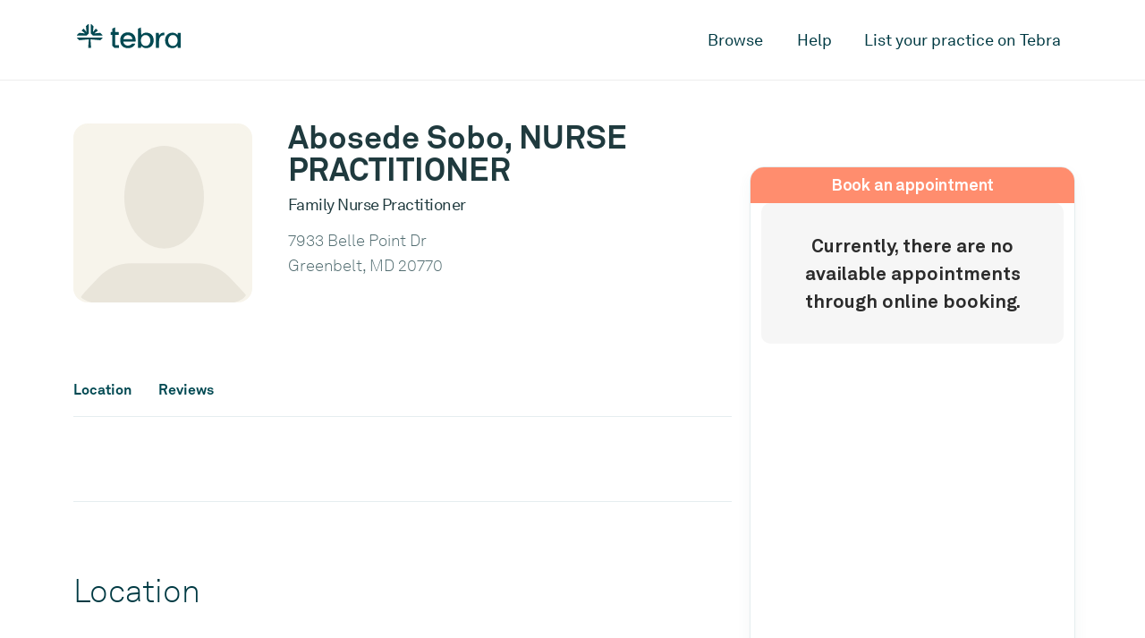

--- FILE ---
content_type: application/javascript
request_url: https://d17irpsvjy1gzp.cloudfront.net/js/app.js
body_size: 45293
content:
(function(e){function t(t){for(var a,o,l=t[0],s=t[1],c=t[2],d=0,p=[];d<l.length;d++)o=l[d],Object.prototype.hasOwnProperty.call(i,o)&&i[o]&&p.push(i[o][0]),i[o]=0;for(a in s)Object.prototype.hasOwnProperty.call(s,a)&&(e[a]=s[a]);u&&u(t);while(p.length)p.shift()();return r.push.apply(r,c||[]),n()}function n(){for(var e,t=0;t<r.length;t++){for(var n=r[t],a=!0,l=1;l<n.length;l++){var s=n[l];0!==i[s]&&(a=!1)}a&&(r.splice(t--,1),e=o(o.s=n[0]))}return e}var a={},i={app:0},r=[];function o(t){if(a[t])return a[t].exports;var n=a[t]={i:t,l:!1,exports:{}};return e[t].call(n.exports,n,n.exports,o),n.l=!0,n.exports}o.m=e,o.c=a,o.d=function(e,t,n){o.o(e,t)||Object.defineProperty(e,t,{enumerable:!0,get:n})},o.r=function(e){"undefined"!==typeof Symbol&&Symbol.toStringTag&&Object.defineProperty(e,Symbol.toStringTag,{value:"Module"}),Object.defineProperty(e,"__esModule",{value:!0})},o.t=function(e,t){if(1&t&&(e=o(e)),8&t)return e;if(4&t&&"object"===typeof e&&e&&e.__esModule)return e;var n=Object.create(null);if(o.r(n),Object.defineProperty(n,"default",{enumerable:!0,value:e}),2&t&&"string"!=typeof e)for(var a in e)o.d(n,a,function(t){return e[t]}.bind(null,a));return n},o.n=function(e){var t=e&&e.__esModule?function(){return e["default"]}:function(){return e};return o.d(t,"a",t),t},o.o=function(e,t){return Object.prototype.hasOwnProperty.call(e,t)},o.p="";var l=window["webpackJsonp"]=window["webpackJsonp"]||[],s=l.push.bind(l);l.push=t,l=l.slice();for(var c=0;c<l.length;c++)t(l[c]);var u=s;r.push([0,"chunk-vendors"]),n()})({0:function(e,t,n){e.exports=n("56d7")},"02d5":function(e,t,n){var a=n("24fb");t=a(!1),t.push([e.i,".no-availability[data-v-00de049c]{background:#f6f6f6;max-width:500px}",""]),e.exports=t},"0554":function(e,t,n){var a=n("96a4");a.__esModule&&(a=a.default),"string"===typeof a&&(a=[[e.i,a,""]]),a.locals&&(e.exports=a.locals);var i=n("499e").default;i("17611838",a,!0,{sourceMap:!1,shadowMode:!1})},"0db3":function(e,t,n){"use strict";n("b21f")},1321:function(e,t){e.exports="[data-uri]"},"1e47":function(e,t,n){var a=n("24fb");t=a(!1),t.push([e.i,".patient-information-form[data-v-f3231990]{position:relative}",""]),e.exports=t},2329:function(e,t,n){var a=n("6e81");a.__esModule&&(a=a.default),"string"===typeof a&&(a=[[e.i,a,""]]),a.locals&&(e.exports=a.locals);var i=n("499e").default;i("1e388dc1",a,!0,{sourceMap:!1,shadowMode:!1})},2977:function(e,t,n){var a=n("24fb");t=a(!1),t.push([e.i,"@media (min-width:600px){.time-blocks[data-v-bf76f404]{background-image:url(\"data:image/svg+xml;charset=utf8,%3Csvg width='96' height='44' xmlns='http://www.w3.org/2000/svg'%3E%3Cg%3E%3Cline y2='18' x2='55' y1='18' x1='35' stroke-width='1.5' stroke='%2399a1b8' fill='none'/%3E%3C/g%3E%3C/svg%3E\");background-position:center 10px;background-repeat:repeat-y;height:100%}}.time-blocks__mobile[data-v-bf76f404]{display:grid;grid-gap:.5rem;grid-template-columns:repeat(auto-fit,minmax(85px,1fr));justify-items:center}.time-blocks__slot[data-v-bf76f404]{position:relative}.time-blocks__slot--booked[data-v-bf76f404]  button{visibility:hidden}.time-blocks__slot--booked[data-v-bf76f404]:before{background:#9a9a9a;content:\"\";height:1px;left:40%;position:absolute;top:50%;width:20%;z-index:800}@media (min-width:600px){.pp-scrollable-list[data-v-bf76f404]  button{padding:0!important;width:90%!important}}.calendar-availability[data-v-bf76f404]{max-width:100%}",""]),e.exports=t},5057:function(e,t,n){var a=n("b373");a.__esModule&&(a=a.default),"string"===typeof a&&(a=[[e.i,a,""]]),a.locals&&(e.exports=a.locals);var i=n("499e").default;i("23e4b1e5",a,!0,{sourceMap:!1,shadowMode:!1})},5573:function(e,t,n){var a=n("6d06");a.__esModule&&(a=a.default),"string"===typeof a&&(a=[[e.i,a,""]]),a.locals&&(e.exports=a.locals);var i=n("499e").default;i("87adc28e",a,!0,{sourceMap:!1,shadowMode:!1})},"56d7":function(e,t,n){"use strict";n.r(t);var a={};n.r(a),n.d(a,"saveAppointment",(function(){return wi})),n.d(a,"saveSelectedCalendarAndTimeSlot",(function(){return Ai}));var i={};n.r(i),n.d(i,"setSnackMessage",(function(){return Pi})),n.d(i,"setFilters",(function(){return Di})),n.d(i,"increaseInitCount",(function(){return Ri}));var r={};n.r(r),n.d(r,"getPracticeInfo",(function(){return hr})),n.d(r,"getAvailability",(function(){return gr})),n.d(r,"getCalendarInfo",(function(){return yr})),n.d(r,"getCalendarBlocks",(function(){return Ir}));var o,l,s,c,u=n("5530"),d=(n("e260"),n("e6cf"),n("cca6"),n("a79d"),n("5319"),n("ac1f"),n("2b0e")),p=function(){var e=this,t=e.$createElement,n=e._self._c||t;return n("pp-app",{attrs:{"full-height":""}},[n("router-view"),e.snackMessage?n("pp-snack-bar",{attrs:{"snack-message":e.snackMessage}}):e._e()],1)},v=[],f=n("53ca"),m=(n("b0c0"),n("2f62")),b=n("b65d"),h=n("15fd"),g=function(){var e=Object(d["inject"])("$ppAnalytics"),t=function(t){var n=t.action,a=Object(h["a"])(t,["action"]);e.trackEvent(Object(u["a"])({action:n},a))};return{trackEventInGa:t}},y=n("0d42"),I=function(e,t){var n=arguments.length>2&&void 0!==arguments[2]?arguments[2]:"network";y["a"].addError(e,Object(u["a"])({errorMessage:e.response||e.message},t),n)},O=function(e){var t=arguments.length>1&&void 0!==arguments[1]?arguments[1]:{};e&&y["a"].addAction(e,Object(u["a"])({},t))},_=(n("c96a"),n("f122")),w=n.n(_),A=n("ade3"),T=JSON.parse(window.localStorage.getItem("ppBookConfig"))||{},j={URL_BASED_FRAME:T.urlBasedFrame,ORIGIN_HOST:T.originHost,PRACTICE_ID:T.practiceId,GA_ID:T.gaId,USE_WIDGET_MANAGER:T.useWidgetManager,LOCATION_ID:T.locationId,PROVIDER_ID:T.providerId,APPOINTMENT_TYPE_ID:T.appointmentTypeId,ORIGIN:T.origin,PRACTICE_UUID:T.practiceUuid,PRACTICE_KEY:T.practiceKey||"p_".concat(T.practiceUuid),SHOW_CLOSE_BUTTON:T.showCloseButton,GA_CLIENT_ID:T.gaClientId,GAC_ID:T.gacId,GAC_GB_ID:T.gacGbId,COLOR_PALETTE_PRIMARY:T["color_palette[primary]"],COLOR_PALETTE_SECONDARY:T["color_palette[secondary]"],COLOR_PALETTE_ACCENT:T["color_palette[accent]"],RWG_MERCHANT_ID:T.rwgMerchantId},E={PROVIDER_TYPE:"provider",LOCATION_TYPE:"location",PRACTICE_TYPE:"practice",PROVIDER_LOCATION_TYPE:"provider_location"},C={SELF:"self",PRACTICE:"practice",CALENDAR:"calendar"},x=13,S="Appointment bookings can only be made by someone 13 years of age or older. Please ask a parent or guardian for help booking this appointment.",P=1900,D="back-button",R="close-button",k={IN_PERSON:"in-person",VIRTUAL:"virtual"},N=700,F=701,B=[{text:"No Insurance",value:N},{text:"Other Insurance",value:F}],L="Self-pay only (no insurance accepted)",M=[{text:"Insurance provider",value:"referral - insurance"},{text:"Online search e.g. Google, Bing",value:"online - search"},{text:"Online review site e.g. Yelp, Healthgrades",value:"online - reviews"},{text:"Referral from healthcare provider",value:"referral - provider"},{text:"Referral from friend/colleague",value:"referral - friend/colleague"},{text:"Local advertisement",value:"local ad"},{text:"Other",value:"other"}],V={isNewPatient:"isNewPatientFilter",location:"locationIdFilter",provider:"providerIdFilter",visitType:"visitTypeFilter",reason:"appointmentReasonFilter",insurance:"insuranceProviderIdFilter"},U={FILTERS_ROW:"FILTERS_ROW",AVAILABILITY_NAVIGATION_ROW:"AVAILABILITY_NAVIGATION_ROW"},Y={A:"A",B:"B",C:"C"},q={NEW:"new",RETURNING:"returning"},G=(q.NEW,o={},Object(A["a"])(o,V.location,"location"),Object(A["a"])(o,V.provider,"provider"),Object(A["a"])(o,V.visitType,"visit-type"),Object(A["a"])(o,V.reason,"reason"),Object(A["a"])(o,V.insurance,"insurance-provider-id"),Object(A["a"])(o,V.isNewPatient,"patient-type"),o),H=["advancedmd","allscripts","athena","d-athena","d-primesuite","drchrono","greenway"],z={AVAILABLE:"available",BLOCKED:"blocked",BOOKED:"booked"},W={IN_PERSON_ONLY:"in_person",VIRTUAL_ONLY:"virtual_visit",ALL_VISIT_TYPES:"all"},$=(l={},Object(A["a"])(l,k.IN_PERSON,W.IN_PERSON_ONLY),Object(A["a"])(l,k.VIRTUAL,W.VIRTUAL_ONLY),l),K=(s={},Object(A["a"])(s,k.IN_PERSON,0),Object(A["a"])(s,k.VIRTUAL,1),s),Q=(c={},Object(A["a"])(c,k.IN_PERSON,0),Object(A["a"])(c,k.VIRTUAL,1),c),Z=30,X=6,J=["sunday","monday","tuesday","wednesday","thursday","friday","saturday"],ee="KAREO",te=ee,ne=250,ae={small:"sm",medium:"md",large:"lg"},ie="stepA",re="RE_INIT_SCHEDULING",oe="closeModal",le=["stepA","stepB","stepC"];function se(){var e=Object(d["ref"])("md");function t(){window.innerWidth<=w.a.xs&&(e.value=ae.small),window.innerWidth>w.a.xs&&window.innerWidth<w.a.md&&(e.value=ae.medium),window.innerWidth>=w.a.md&&(e.value=ae.large)}return Object(d["onMounted"])((function(){t(),window.addEventListener("resize",t,{passive:!0})})),Object(d["onBeforeUnmount"])((function(){"undefined"!==typeof window&&window.removeEventListener("resize",t,{passive:!0})})),{screenSize:e}}var ce=n("2909"),ue=(n("caad"),n("2532"),n("07ac"),function(){var e=Object(d["inject"])("$store");return e}),de="SET_SNACK_MESSAGE",pe="SET_FILTERS",ve="SET_HEADER_HEIGHT",fe="RESET_STEPS_FILLING",me="SET_STEP_FILLED",be="SET_FILTER_ROW_SHOWN_STATE",he="UPDATE_INIT_COUNT",ge="SET_FILTER_VALUE_BY_NAME",ye="SAVE_PRACTICE",Ie="SAVE_LOCATIONS",Oe="SAVE_PROVIDERS",_e="SAVE_CALENDARS",we="SAVE_INSURANCES",Ae="SAVE_APPOINTMENT_TYPES",Te="SAVE_LEGACY_REASONS",je="SAVE_CALENDAR_LOCATIONS_PROVIDERS_IDS_MAP",Ee="SAVE_APPOINTMENT_TYPES_ENABLED_FLAG",Ce="SET_PRACTICE_INFO_LOADED_STATE",xe="SAVE_GOOGLE_MAPS_API_KEY",Se="SAVE_DEFAULT_APPOINTMENT_DURATION_FOR_CALENDAR",Pe="SAVE_AVAILABILITY_RANGES",De="SAVE_AVAILABILITY_EXCEPTIONS",Re="SAVE_AVAILABILITY_BOOKED_SLOTS",ke="SET_CALENDARS_AVAILABILITY_LOADED_STATE",Ne="UPDATE_CALENDAR_AVAILABILITY_LOADED_STATE",Fe="SET_USE_CALENDAR_BLOCKS",Be="SAVE_CALENDAR_BLOCKS",Le="SET_PRACTICE_AVAILABILITY_WEEKS_COUNT",Me="SET_PRACTICE_TELEHEALTH_ENABLED",Ve=n("d4ec"),Ue=n("bee2"),Ye=(n("4d63"),n("25f0"),n("466d"),n("27a4")),qe=function(e,t){var n={newPatient:new RegExp("newpatient","g"),reason:new RegExp("reason","g"),insuranceProviderId:new RegExp("insurance_provider_id","g"),isTelehealth:new RegExp("telehealth","g")},a=Object(u["a"])({},t);for(var i in a.newPatient=null!==t&&void 0!==t&&t.newPatient?1:0,n)e=e.replace(n[i],a[i]);return e},Ge=function(){function e(){Object(Ve["a"])(this,e);var t='ScreenQs {\n    Exp = OrBoolExp\n    OrBoolExp = OrBoolExp "|" AndBoolExp -- or\n    | AndBoolExp\n    AndBoolExp = AndBoolExp "and" EqExp -- and\n    | EqExp\n    EqExp  = (number "=" number) | (uuid "=" uuid)\n    number = digit+ | "undefined"\n    uuid = (digit | letter | "-")+ | "undefined"\n  }';this.grammar=Ye["a"](t),this.semantics=this.grammar.createSemantics().addOperation("eval",{Exp:function(e){return e.eval()},EqExp:function(e,t,n){return e.eval()===n.eval()},AndBoolExp_and:function(e,t,n){return e.eval()&&n.eval()},OrBoolExp_or:function(e,t,n){return e.eval()||n.eval()},number:function(e){return parseInt(this.sourceString,10)},uuid:function(e){return this.sourceString}})}return Object(Ue["a"])(e,[{key:"hasInsuranceSetting",value:function(e){return e&&e.includes("insurance_provider_id")}},{key:"inPersonVisitDisabled",value:function(e){return e&&e.includes("telehealth = 0")}},{key:"apply",value:function(e,t){if(!e)return 0;var n;e=qe(e,t);var a=this.grammar.match(e);return a.succeeded()?(n=this.semantics(a).eval(),n):(console.warn(a.message),0)}}]),e}(),He=new Ge,ze=function(){return{telehealthOnly:function(e){return He.inPersonVisitDisabled(e)},hasInsuranceSetting:function(e){return He.hasInsuranceSetting(e)},anyScreeningApplies:function(e,t){return He.apply(e,t)}}},We=function(){var e=ue(),t=ze(),n=function(t){return e.getters["ui/getFilterIsFilled"](t)},a=function(t){return e.getters["ui/filterValue"](t)},i=function(t){return e.getters["unifiedAvailability/getAllConfiguredAppointmentTypesByCalendarIdsList"](t)},r=function(t,n,a){return e.getters["unifiedAvailability/isSpecificAppointmentTypeHasActiveConfigForCalendarId"](t,n,a)},o=Object(d["computed"])((function(){return e.state.ui.filters})),l=Object(d["computed"])((function(){return e.state.unifiedAvailability.locations})),s=Object(d["computed"])((function(){return e.state.unifiedAvailability.providers})),c=Object(d["computed"])((function(){return e.state.unifiedAvailability.calendars})),u=Object(d["computed"])((function(){return e.state.unifiedAvailability.insurances})),p=Object(d["computed"])((function(){return e.state.unifiedAvailability.calendarLocationsProvidersIdsMap})),v=Object(d["computed"])((function(){var e=[];for(var t in c.value)e.push(t);return e})),m=Object(d["computed"])((function(){return e.state.unifiedAvailability.appointmentTypesEnabled})),b=Object(d["computed"])((function(){return e.state.unifiedAvailability.practiceInfoIsLoaded})),h=Object(d["computed"])((function(){return e.getters["unifiedAvailability/calendarTitle"]})),g=Object(d["computed"])((function(){return e.getters["unifiedAvailability/practiceIsTwoWayIntegrated"]})),y=Object(d["computed"])((function(){var t=!1;for(var n in c.value)if(O(n)){t=!0;break}return e.commit("unifiedAvailability/".concat(Me),t),t})),I=Object(d["computed"])((function(){return Object(ce["a"])(v.value).every((function(e){return t.telehealthOnly(c.value[e].settings.screening)}))})),O=function(e){var t,n,a;return Boolean(null!==(t=null===(n=c.value[e])||void 0===n||null===(a=n.settings)||void 0===a?void 0:a.telehealthEnabled)&&void 0!==t&&t)},_=function(t){var n=arguments.length>1&&void 0!==arguments[1]?arguments[1]:null;Object.values(V).includes(t)&&e.commit("ui/".concat(ge),{filterName:t,value:n})},w=Object(d["computed"])((function(){return e.state.unifiedAvailability.defaultAppointmentDurations})),A=Object(d["computed"])((function(){return e.state.unifiedAvailability.availabilityRanges})),T=Object(d["computed"])((function(){return e.state.unifiedAvailability.calendarBlocks})),j=Object(d["computed"])((function(){return e.state.unifiedAvailability.availabilityExceptions})),E=Object(d["computed"])((function(){return e.state.unifiedAvailability.availabilityBookedSlots})),C=Object(d["computed"])((function(){return e.getters["unifiedAvailability/availabilityDaysCountByCalendar"]})),x=function(t){return e.getters["unifiedAvailability/getAppointmentTypeById"](t)},S=function(t){return e.getters["unifiedAvailability/isCalendarAvailabilityLoaded"](t)},P=function(t){return e.dispatch("appointment/saveSelectedCalendarAndTimeSlot",t)},D=function(e){return c.value[e].settings.acceptsSameDayAppt},R=function(e){return c.value[e].settings.minNoticeTime},k=Object(d["computed"])((function(){return e.state.unifiedAvailability.useCalendarBlocks})),N=function(e){var n={newPatient:a(V.isNewPatient),isTelehealth:a(V.visitType),reason:a(V.reason),insuranceProviderId:a(V.insurance)};for(var i in n)!["boolean","string","number"].includes(Object(f["a"])(n[i]))&&delete n[i],Object.prototype.hasOwnProperty.call(Q,n[i])&&(n[i]=Q[n[i]]);return t.anyScreeningApplies(c.value[e].settings.screening,n)},F=function(e){return t.hasInsuranceSetting(c.value[e].settings.screening)};return{calendars:c,calendarIds:v,calendarLocationsProvidersIdsMap:p,locations:l,providers:s,insurances:u,appointmentTypesEnabled:m,isDataLoaded:b,filters:o,calendarTitle:h,practiceIsTwoWayIntegrated:g,defaultAppointmentDurations:w,availabilityRanges:A,calendarBlocks:T,availabilityExceptions:j,availabilityBookedSlots:E,availabilityDaysCountByCalendar:C,telehealthEnabled:y,telehealthOnlyPractice:I,calendarIdSupportsTelehealth:O,getFilterValue:a,getFilterIsFilled:n,getAllConfiguredAppointmentTypesByCalendarIdsList:i,isSpecificAppointmentTypeHasActiveConfigForCalendarId:r,setFilterValue:_,getAppointmentTypeById:x,isCalendarAvailabilityLoaded:S,saveSelectedCalendarAndTimeSlot:P,getCalendarExceptsSameDayAppointment:D,getCalendarMinNoticeTime:R,calendarHasInsuranceScreening:F,calendarHasAppliedScreeningQuestion:N,isCalendarBlocksActive:k}};function $e(){return We()}var Ke=function(){var e=$e(),t=e.isDataLoaded,n=Object(d["computed"])((function(){return!1})),a=Object(d["computed"])((function(){return t.value}));return{showFilters:a,requireSearchBeforeTimeShowing:n}},Qe=null,Ze=!1;function Xe(){return Qe&&!Ze||(Qe=Ke.apply(void 0,arguments),Ze=!1,Object(d["onBeforeUnmount"])((function(){Ze=!0}))),Qe}var Je=function(){var e=$e(),t=e.filters,n=Object(d["computed"])((function(){return t.value[V.isNewPatient].expand.toggleItems})),a=Object(d["ref"])(!0),i=Object(d["ref"])(!1),r=Object(d["computed"])((function(){return a.value&&!i.value})),o=function(){};return{name:V.isNewPatient,options:n,showFilter:a,disabled:i,filterPreselectionPossible:r,reset:o}},et=null,tt=!1;function nt(){return et&&!tt||(et=Je.apply(void 0,arguments),tt=!1,Object(d["onBeforeUnmount"])((function(){tt=!0}))),et}var at=function(){var e=$e(),t=e.filters,n=e.telehealthEnabled,a=e.telehealthOnlyPractice,i=Object(d["computed"])((function(){return t.value[V.visitType].expand.options})),r=Object(d["computed"])((function(){return n.value&&!a.value})),o=Object(d["ref"])(!1),l=Object(d["computed"])((function(){return r.value&&!o.value})),s=function(){};return{name:V.visitType,options:i,showFilter:r,disabled:o,filterPreselectionPossible:l,reset:s}},it=null,rt=!1;function ot(){return it&&!rt||(it=at.apply(void 0,arguments),rt=!1,Object(d["onBeforeUnmount"])((function(){rt=!0}))),it}n("6062"),n("d3b7"),n("3ca3"),n("ddb0"),n("159b"),n("7db0"),n("99af"),n("4de4"),n("a15b");var lt=function(){var e=!(arguments.length>0&&void 0!==arguments[0])||arguments[0],t=Object(d["ref"])({}),n=function(e){t.value[e]={}},a=function(){var e=arguments.length>0&&void 0!==arguments[0]?arguments[0]:"defaultSection",a=arguments.length>1?arguments[1]:void 0,i=arguments.length>2?arguments[2]:void 0;!t.value[e]&&n(e),t.value[e][a]=i},i=function(e,n){return t.value[e]&&t.value[e][n]?t.value[e][n]:null},r=function(){var e=arguments.length>0&&void 0!==arguments[0]?arguments[0]:[];return"key_"+e.join("_")},o=function(){var e=arguments.length>0&&void 0!==arguments[0]?arguments[0]:null;e?n(e):t.value={}};return e&&Object(d["onBeforeUnmount"])((function(){o()})),{cacheSectionFragment:a,getCachedFragment:i,resetCache:o,createCacheKey:r}},st=function(){var e=$e(),t=e.filters,n=e.calendars,a=e.calendarIds,i=e.calendarLocationsProvidersIdsMap,r=e.insurances,o=e.appointmentTypesEnabled,l=e.getFilterValue,s=e.getFilterIsFilled,c=e.isSpecificAppointmentTypeHasActiveConfigForCalendarId,u=lt(),p=u.cacheSectionFragment,v=u.getCachedFragment,f=Object(d["computed"])((function(){var e="FILTER_VALUES";for(var n in t.value)s(n)&&(e="".concat(e,"_").concat(n,"-").concat(l(n),"_"));return e})),m=Object(d["computed"])((function(){if(v("calendarFilterChecks",f.value))return v("calendarFilterChecks",f.value);var e={},t=function(e){var t,n;return!s(V.location)||(null===(t=i.value[e])||void 0===t||null===(n=t.location.displayed)||void 0===n?void 0:n.list.includes(l(V.location)))},a=function(e){var t,n;return!s(V.provider)||(null===(t=i.value[e])||void 0===t||null===(n=t.provider.displayed)||void 0===n?void 0:n.list.includes(l(V.provider)))},u=function(e){return!o||!s(V.reason)||c(l(V.reason),e,l(V.isNewPatient))},d=function(e){var t;return!s(V.insurance)||((null===(t=r[l(V.insurance)])||void 0===t?void 0:t.calendarIds)||[]).includes(e)};for(var m in n.value)e[m]={location:t(m),provider:a(m),reason:u(m),insurance:d(m)};return p("calendarFilterChecks",f.value,e),e})),b=Object(d["computed"])((function(){return a.value.filter((function(e){return m.value[e].location&&m.value[e].provider}))}));return{selectedFiltersKey:f,calendarFilterChecks:m,calendarIdsThatCanBeUsedForAppointmentTypes:b}},ct=null,ut=!1;function dt(){return ct&&!ut||(ct=st.apply(void 0,arguments),ut=!1,Object(d["onBeforeUnmount"])((function(){ut=!0}))),ct}var pt=function(){var e=$e(),t=e.calendars,n=e.calendarLocationsProvidersIdsMap,a=e.locations,i=e.getFilterIsFilled,r=e.getFilterValue,o=e.setFilterValue,l=dt(),s=l.calendarFilterChecks,c=Object(d["computed"])((function(){var e=new Set;for(var t in n.value){var a,i,r,o;(null!==(a=null===(i=n.value[t])||void 0===i||null===(r=i.location)||void 0===r||null===(o=r.displayed)||void 0===o?void 0:o.forFilter)&&void 0!==a?a:[]).forEach((function(t){e.add(t)}))}return e.size})),u=Object(d["computed"])((function(){var e={},r=function(t){var r,o,l,c;(null!==(r=null===(o=n.value[t])||void 0===o||null===(l=o.location)||void 0===l||null===(c=l.displayed)||void 0===c?void 0:c.forFilter)&&void 0!==r?r:[]).forEach((function(n){var r,o,l=!0;if(i(V.provider)&&(l=s.value[t].provider),i(V.reason)&&(l=l&&s.value[t].reason),l){var c,u,d,p,v,f,m,b,h=null!==(r=null===(o=a.value[n])||void 0===o?void 0:o.id)&&void 0!==r?r:null;if(h)e[h]={text:null!==(c=null===(u=a.value[n])||void 0===u?void 0:u.text)&&void 0!==c?c:"",value:null!==(d=null===(p=a.value[n])||void 0===p?void 0:p.id)&&void 0!==d?d:null,sortId:null!==(v=null===(f=a.value[n])||void 0===f?void 0:f.sortId)&&void 0!==v?v:1,legacyId:null!==(m=null===(b=a.value[n])||void 0===b?void 0:b.legacyId)&&void 0!==m?m:null}}}))};for(var o in t.value)r(o);return Object.values(e).sort((function(e,t){return e.sortId-t.sortId}))})),p=Object(d["inject"])("$locationIdParam"),v=Object(d["computed"])((function(){if(!c.value)return!1;var e=!!p.value&&u.value.find((function(e){return e.value===p.value||e.legacyId===p.value}));return(null===e||void 0===e?void 0:e.value)!==r(V.location)&&(u.value.length>0&&c.value>1||i(V.location))})),f=function(){return r(V.visitType)===k.VIRTUAL},m=Object(d["computed"])((function(){return f()})),b=Object(d["ref"])(null),h=function(){var e=arguments.length>0&&void 0!==arguments[0]&&arguments[0];if(e)o(V.location,null);else if(v.value){var t=f();t&&i(V.location)?(b.value=r(V.location),o(V.location,null)):t||i(V.location)||(u.value.find((function(e){return e.value===b.value}))&&o(V.location,b.value),b.value=null)}},g=Object(d["ref"])(!0);return{name:V.location,options:u,showFilter:v,disabled:m,filterPreselectionPossible:g,reset:h}},vt=null,ft=!1;function mt(){return vt&&!ft||(vt=pt.apply(void 0,arguments),ft=!1,Object(d["onBeforeUnmount"])((function(){ft=!0}))),vt}var bt=function(){var e=$e(),t=e.calendars,n=e.calendarLocationsProvidersIdsMap,a=e.providers,i=e.getFilterIsFilled,r=e.getFilterValue,o=dt(),l=o.calendarFilterChecks,s=Object(d["computed"])((function(){var e=new Set;for(var t in n.value){var a,i,r,o;(null!==(a=null===(i=n.value[t])||void 0===i||null===(r=i.provider)||void 0===r||null===(o=r.displayed)||void 0===o?void 0:o.forFilter)&&void 0!==a?a:[]).forEach((function(t){e.add(t)}))}return e.size})),c=Object(d["computed"])((function(){var e={},r=function(t){var r,o,s,c;(null!==(r=null===(o=n.value[t])||void 0===o||null===(s=o.provider)||void 0===s||null===(c=s.displayed)||void 0===c?void 0:c.forFilter)&&void 0!==r?r:[]).forEach((function(n){var r,o,s=!0;if(i(V.location)&&(s=l.value[t].location),i(V.reason)&&(s=s&&l.value[t].reason),s){var c,u,d,p,v,f,m=null!==(r=null===(o=a.value[n])||void 0===o?void 0:o.id)&&void 0!==r?r:null;if(m)e[m]={text:null!==(c=null===(u=a.value[n])||void 0===u?void 0:u.text)&&void 0!==c?c:"",value:m,sortId:null!==(d=null===(p=a.value[n])||void 0===p?void 0:p.sortId)&&void 0!==d?d:1,legacyId:null!==(v=null===(f=a.value[n])||void 0===f?void 0:f.legacyId)&&void 0!==v?v:null}}}))};for(var o in t.value)r(o);return Object.values(e).sort((function(e,t){return e.sortId-t.sortId}))})),u=Object(d["inject"])("$providerIdParam"),p=Object(d["computed"])((function(){if(!s.value)return!1;var e=!!u.value&&c.value.find((function(e){return e.value===u.value||e.legacyId===u.value}));return(null===e||void 0===e?void 0:e.value)!==r(V.provider)&&(c.value.length>0&&s.value>1||i(V.provider))})),v=Object(d["computed"])((function(){return!1})),f=Object(d["ref"])(!0),m=function(){};return{name:V.provider,options:c,showFilter:p,disabled:v,filterPreselectionPossible:f,reset:m}},ht=null,gt=!1;function yt(){return ht&&!gt||(ht=bt.apply(void 0,arguments),gt=!1,Object(d["onBeforeUnmount"])((function(){gt=!0}))),ht}var It=function(){var e=function(e,t){if(!Array.isArray(e))return!1;var n=t?q.NEW:q.RETURNING;return e.some((function(e){return!(!e||!Array.isArray(e.patientTypeFilter))&&e.patientTypeFilter.includes(n)}))};return{isAppointmentTypeValidByPatientType:e}},Ot=function(){var e=$e(),t=e.appointmentTypesEnabled,n=e.practiceIsTwoWayIntegrated,a=e.getFilterValue,i=e.getAllConfiguredAppointmentTypesByCalendarIdsList,r=e.setFilterValue,o=Xe(),l=o.requireSearchBeforeTimeShowing,s=o.showFilters,c=dt(),u=c.calendarIdsThatCanBeUsedForAppointmentTypes,p=It(),v=p.isAppointmentTypeValidByPatientType,f=Object(d["computed"])((function(){var e=[];return i(u.value).forEach((function(t){var n=v(t.configurations,a(V.isNewPatient));n&&e.push({text:t.displayName,value:t.appointmentTypeId})})),e})),m=Object(d["computed"])((function(){return t.value?f.value:[]})),b=Object(d["computed"])((function(){return m.value.length>0&&(!!l.value||(!n.value||t.value))})),h=Object(d["computed"])((function(){return!1})),g=Object(d["computed"])((function(){return t.value&&b.value&&!h.value})),y=function(){var e=!1;if(m.value.length>0&&(e=m.value.some((function(e){return e.value===a(V.reason)}))),!e){var t=null;!l.value&&s.value&&m.value.length>0&&(t=m.value[0].value),r(V.reason,t)}};return{name:V.reason,options:m,showFilter:b,disabled:h,filterPreselectionPossible:g,reset:y}},_t=null,wt=!1;function At(){return _t&&!wt||(_t=Ot.apply(void 0,arguments),wt=!1,Object(d["onBeforeUnmount"])((function(){wt=!0}))),_t}n("d81d");var Tt=function(){var e=$e(),t=e.calendars,n=e.getFilterIsFilled,a=dt(),i=a.calendarFilterChecks,r=a.calendarIdsThatCanBeUsedForAppointmentTypes,o=Object(d["computed"])((function(){var e=r.value;return n(V.reason)&&(e=e.filter((function(e){return i.value[e].reason}))),e})),l=Object(d["computed"])((function(){return Object(ce["a"])(o.value).map((function(e){return t.value[e]})).sort((function(e,t){return e.sortingInfo.calendar-t.sortingInfo.calendar}))}));return{calendarIdsToShow:o,calendarsToShow:l}},jt=null,Et=!1;function Ct(){return jt&&!Et||(jt=Tt.apply(void 0,arguments),Et=!1,Object(d["onBeforeUnmount"])((function(){Et=!0}))),jt}var xt=function(){var e=$e(),t=e.calendars,n=e.calendarIds,a=e.insurances,i=e.getFilterIsFilled,r=e.getFilterValue,o=e.calendarHasInsuranceScreening,l=Ct(),s=l.calendarIdsToShow,c=Object(d["computed"])((function(){var e=[];return a.value.forEach((function(t){var n=!0;i(V.provider)&&(t.providerIds.length>0||t.showOnAllProviders)&&(n=t.providerIds.includes(r(V.provider))),n&&e.push({text:t.name,value:t.id})})),e.sort((function(e,t){return e.text===t.text?0:e.text>t.text?1:-1})),s.value.some((function(e){var n;return null===(n=t.value[e].settings)||void 0===n?void 0:n.allowNoOrOtherInsuranceAnswer}))&&e.unshift({text:"No Insurance",value:N},{text:"Other Insurance",value:F}),e})),u=Object(d["computed"])((function(){return n.value.some((function(e){return o(e)}))&&c.value.length>0})),p=Object(d["computed"])((function(){return!1})),v=function(){},f=Object(d["computed"])((function(){return u.value&&!p.value}));return{name:V.insurance,options:c,showFilter:u,disabled:p,filterPreselectionPossible:f,reset:v}},St=null,Pt=!1;function Dt(){return St&&!Pt||(St=xt.apply(void 0,arguments),Pt=!1,Object(d["onBeforeUnmount"])((function(){Pt=!0}))),St}n("b64b");function Rt(){var e=Object(d["inject"])("$practiceKey"),t=Object(d["inject"])("$locationIdParam"),n=Object(d["inject"])("$providerIdParam"),a=Object(d["inject"])("$appointmentTypeIdParam"),i=Xe(),r=i.showFilters,o=dt(),l=o.calendarFilterChecks,s=At(),c=$e(),p=c.locations,v=c.providers,f=c.setFilterValue,m=c.getFilterIsFilled,b=c.telehealthOnlyPractice,h=c.calendarLocationsProvidersIdsMap,g=function(){var e=!(null===a||void 0===a||!a.value),t=e&&Boolean(s.options.find((function(e){return e.value===a.value}))),n=e&&s.filterPreselectionPossible&&!t,i=s.filterPreselectionPossible&&t&&!m(V.reason);return{preselectionError:n,preselectionWarn:e&&!s.filterPreselectionPossible,canBePreselected:i}},y=function(){var e=arguments.length>0&&void 0!==arguments[0]&&arguments[0],n=Object.values(p.value),a=Object.keys(h.value).reduce((function(e,t){var n,a,i,r;l.value[t].reason&&(null!==(n=null===(a=h.value[t])||void 0===a||null===(i=a.location)||void 0===i||null===(r=i.original)||void 0===r?void 0:r.list)&&void 0!==n?n:[]).forEach((function(t){e.includes(t)||e.push(p.value[t])}));return Object(ce["a"])(e)}),[]),i=e?a:n,r=!!t.value,o=r&&i.find((function(e){return e.id===t.value||e.legacyId===t.value})),s=r&&!o,c=!!o&&!m(V.location);return Object(u["a"])({preselectionError:s,canBePreselected:c},o&&{preselectedLocationId:o.id})},I=function(){var e=arguments.length>0&&void 0!==arguments[0]&&arguments[0],t=arguments.length>1&&void 0!==arguments[1]&&arguments[1],a=Object.values(v.value),i=Object.keys(h.value).reduce((function(e,t){var n,a,i,r;l.value[t].reason&&l.value[t].location&&(null!==(n=null===(a=h.value[t])||void 0===a||null===(i=a.provider)||void 0===i||null===(r=i.original)||void 0===r?void 0:r.list)&&void 0!==n?n:[]).forEach((function(t){e.includes(t)||e.push(v.value[t])}));return Object(ce["a"])(e)}),[]),r=e||t?i:a,o=!!n.value,s=o&&r.find((function(e){return e.id===n.value||e.legacyId===n.value})),c=o&&!s,d=!!s&&!m(V.provider);return Object(u["a"])({preselectionError:c,canBePreselected:d},s&&{preselectedProviderId:s.id})},_=function(){b.value&&f(V.visitType,k.VIRTUAL);var i=g();i.canBePreselected&&f(V.reason,a.value);var o=y(i.canBePreselected);o.canBePreselected&&f(V.location,o.preselectedLocationId);var l=I(i.canBePreselected,o.canBePreselected);l.canBePreselected&&f(V.provider,l.preselectedProviderId),!i.canBePreselected&&r.value&&s.reset();var c=i.preselectionError||o.preselectionError||l.preselectionError,u=i.preselectionWarn,d={practiceKey:e,queryParams:{reason:a.value,location:t.value,provider:n.value},preselectionInfo:{reason:i,location:o,provider:l}};return c?O("preselectionError",d):u&&O("preselectionWarn",d),!c};return{preselectFiltersValue:_}}var kt=function(){var e,t=Object(d["inject"])("$isMobile"),n=Xe(),a=n.requireSearchBeforeTimeShowing,i=Rt(),r=i.preselectFiltersValue,o=(e={},Object(A["a"])(e,V.isNewPatient,Object(d["reactive"])(nt())),Object(A["a"])(e,V.visitType,Object(d["reactive"])(ot())),Object(A["a"])(e,V.location,Object(d["reactive"])(mt())),Object(A["a"])(e,V.provider,Object(d["reactive"])(yt())),Object(A["a"])(e,V.reason,Object(d["reactive"])(At())),Object(A["a"])(e,V.insurance,Object(d["reactive"])(Dt())),e),l=Object(d["computed"])((function(){var e=[{name:o[V.isNewPatient].name,showFilter:o[V.isNewPatient].showFilter,options:o[V.isNewPatient].options,disabled:o[V.isNewPatient].disabled,errors:[],filterComponent:t.value?"pp-input-toggle-group":"pp-input-checkbox",label:"",showingPlace:U.FILTERS_ROW,attrs:{"data-cy-id":t.value?"patient-type-toggle":"form-new-patient",label:t.value?"":"I'm a new patient at this practice",mandatory:t.value,small:!t.value,class:[t.value?"filter__is-new-patient__toggle":"filter__is-new-patient__checkbox",!t.value&&a.value?"":"mt-4"],"false-value":!1,name:"newPatient"}},{name:o[V.visitType].name,showFilter:o[V.visitType].showFilter,options:o[V.visitType].options,disabled:o[V.visitType].disabled,errors:[],filterComponent:"pp-input-toggle-group",label:"",showingPlace:U[t.value?"FILTERS_ROW":"AVAILABILITY_NAVIGATION_ROW"],attrs:{"data-cy-id":t.value?"visit-type-options__select":"visit-type-options-toggle",placeholder:"Visit type",class:[t.value?"filter__visit-type__select":"filter__visit-type__toggle",t.value?"":"col-12 mt-auto"]}},{name:o[V.reason].name,showFilter:o[V.reason].showFilter,options:o[V.reason].options,disabled:o[V.reason].disabled,errors:[],filterComponent:"pp-input-select",label:"Reason for visit",menuContentClass:"reason-content-list",showingPlace:U.FILTERS_ROW,attrs:{autocomplete:"off","data-cy-id":"reason-options",placeholder:"Reason for visit",class:["filter__reason-for-visit__select"]}},{name:o[V.location].name,showFilter:o[V.location].showFilter,options:o[V.location].options,disabled:o[V.location].disabled,errors:[],filterComponent:"pp-input-select",label:"Location",menuContentClass:"location-content-list",showingPlace:U.FILTERS_ROW,attrs:{autocomplete:"off","data-cy-id":"location-options",placeholder:"Location",clearable:!0,class:["filter__location__select"]}},{name:o[V.provider].name,showFilter:o[V.provider].showFilter,options:o[V.provider].options,disabled:o[V.provider].disabled,errors:[],filterComponent:"pp-input-select",label:"Provider",menuContentClass:"provider-content-list",showingPlace:U.FILTERS_ROW,attrs:{"data-cy-id":"provider-options",placeholder:"Provider",clearable:!0,autocomplete:"off",class:["filter__provider__select"]}},{name:o[V.insurance].name,showFilter:o[V.insurance].showFilter,options:o[V.insurance].options,disabled:o[V.insurance].disabled,errors:[],filterComponent:"pp-input-select",label:"Insurance",menuContentClass:"insurance-content-list",showingPlace:U.FILTERS_ROW,attrs:{"data-cy-id":"insurance-options",placeholder:"Insurance",autocomplete:"off",class:["filter__insurance__select"]}}];return e})),s=function(e){o[e]&&"function"===typeof o[e].reset&&o[e].reset()},c=Object(d["ref"])(!1),u=function(){c.value=!r()};return{filtersInfo:l,hideCalendarsDueToPreselectionError:c,resetFilter:s,preselectFilters:u}},Nt=null,Ft=!1;function Bt(){return Nt&&!Ft||(Nt=kt.apply(void 0,arguments),Ft=!1,Object(d["onBeforeUnmount"])((function(){Ft=!0}))),Nt}var Lt={name:"App",computed:Object(u["a"])({},Object(m["c"])({snackMessage:"ui/snackMessage"})),setup:function(){var e=se(),t=e.screenSize,n=Object(d["ref"])(Object(d["inject"])("$locationIdParam")),a=Object(d["ref"])(Object(d["inject"])("$providerIdParam")),i=Object(d["ref"])(Object(d["inject"])("$appointmentTypeIdParam"));return{screenSize:t,locationId:n,providerId:a,appointmentTypeId:i}},mounted:function(){var e=this;window.addEventListener("message",(function(t){t.data===oe?e.resetFilters():"object"===Object(f["a"])(t.data)&&Object.prototype.hasOwnProperty.call(t.data,"name")&&t.data.name===re&&e.reInitApp(t.data.config)}));var t=g(),n=t.trackEventInGa,a=Object(d["inject"])("$practiceKey"),i=Object(d["inject"])("$widgetOrigin"),r=Object(d["inject"])("$useWidgetManager");if(setTimeout((function(){n({action:"widget_loaded",origin:i}),O("loaded",{practiceKey:a})}),1e3),r)try{Object(b["reportLoadedSuccessfully"])("websites.widgets.unified-booking-v1")}catch(o){this.setSnackMessage({message:"Error loading",status:"error"}),n({action:"wm_report_error"})}},provide:function(){var e=this;return{$isMobile:Object(d["computed"])((function(){return"sm"===e.screenSize})),$screenSize:Object(d["computed"])((function(){return e.screenSize})),$locationIdParam:Object(d["computed"])((function(){return e.locationId})),$providerIdParam:Object(d["computed"])((function(){return e.providerId})),$appointmentTypeIdParam:Object(d["computed"])((function(){return e.appointmentTypeId}))}},methods:Object(u["a"])(Object(u["a"])({},Object(m["b"])({setSnackMessage:"ui/setSnackMessage"})),{},{resetFilters:function(){var e=At(),t=mt(),n=yt();e.reset(),t.reset(!0),n.reset()},reInitApp:function(e){var t=e.locationId,n=e.providerId,a=e.appointmentTypeId;this.locationId=t||null,this.providerId=n||null,this.appointmentTypeId=a||null;var i=Bt(),r=i.preselectFilters;r(),this.$route.name!==ie&&this.$router.replace({name:ie})}})},Mt=Lt,Vt=(n("5c0b"),n("2877")),Ut=Object(Vt["a"])(Mt,p,v,!1,null,null,null),Yt=Ut.exports,qt=n("8c4f"),Gt=function(){var e=this,t=e.$createElement,n=e._self._c||t;return n("page-container",{staticClass:"cy--widget-step-a",attrs:{"hide-back-button":!0,narrow:!1,"show-appointment-info":!1,"show-progress-bar":e.practiceInfoLoaded&&e.showCalendars,title:e.calendarTitle,"hide-footer":""},scopedSlots:e._u([e.practiceInfoLoaded&&e.showCalendars?{key:"headerContent",fn:function(){return[n("filters-row-block"),e.showAvailability?n("calendars-availability-navigation",{staticClass:"calendar-nav my-0",class:e.calendarNavClasses,scopedSlots:e._u([{key:"leftColumn",fn:function(){return[e.showNavigationLineFilters?e._l(e.navigationLineFiltersInfo,(function(e){return n("filter-item",{key:e.name,staticClass:"pa-0",attrs:{"filter-info":e,"desktop-cols-count":12}})})):[e._v(" Choose a time ")]]},proxy:!0}],null,!1,363551007)}):e._e()]},proxy:!0}:null,{key:"content",fn:function(){return[e.practiceInfoLoaded?[e.showCalendars?e._l(e.calendars,(function(e){return n("calendar",{key:e.id,attrs:{"calendar-id":e.id}})})):n("pp-row",{staticClass:"ma-0 align-center justify-center"},[n("pp-col",{staticClass:"no-availability rounded-lg text-center pa-8"},[n("h2",[e._v("Currently, there are no available appointments through online booking.")])])],1)]:n("pp-loader")]},proxy:!0}],null,!0)})},Ht=[],zt=function(){var e=this,t=e.$createElement,n=e._self._c||t;return n("form",{staticClass:"page-container",on:{submit:function(e){e.preventDefault()}}},[n("header",{staticClass:"white"},[n("page-header",{attrs:{title:e.title,"show-appointment-info":e.showAppointmentInfo,"show-progress-bar":e.showProgressBar,large:e.largeHeader},scopedSlots:e._u([{key:"additionalContent",fn:function(){return[e._t("headerContent")]},proxy:!0}],null,!0)})],1),n("pp-container",{staticClass:"py-0 d-flex flex-column page-container__main justify-start",class:{narrow:e.narrow,"mb-12":!e.hideFooter},attrs:{tag:"main"}},[e._t("content")],2),e._t("footer",(function(){return[e.hideFooter?e._e():n("footer",{staticClass:"white mt-auto"},[n("pp-divider"),n("pp-container",[n("div",{staticClass:"d-flex",class:e.containerButtonClass},[e.hideBackButton?e._e():n("pp-button",{staticClass:"ml-sm-10",attrs:{type:"secondary","data-cy-id":"page-back-button",loading:e.loadingFooterButton},on:{click:e.ctaBackClicked},scopedSlots:e._u([{key:"text",fn:function(){return[n("span",{staticClass:"px-sm-10"},[e._v("Back")])]},proxy:!0}],null,!1,1070277281)}),n("pp-button",{staticClass:"mr-sm-10",attrs:{"append-icon":"arrow--right",type:"primary",submit:!0,"data-cy-id":"page-continue-button",disabled:e.disableFooterButton,loading:e.loadingFooterButton},on:{click:e.ctaClicked},scopedSlots:e._u([{key:"text",fn:function(){return[n("span",{staticClass:"px-sm-10"},[e._v("Continue")])]},proxy:!0}],null,!1,2855834923)})],1)])],1)]}))],2)},Wt=[],$t=function(){var e=this,t=e.$createElement,n=e._self._c||t;return n("div",{staticClass:"d-flex flex-column"},[n("pp-container",{staticClass:"page-header__title-container",class:e.mainHeaderClasses},[n("h1",{staticClass:"d-block text-h4 text-sm-h2 text-center text-sm-left page-header__title pa-3 pt-2",class:e.isMobile?"primary white--text mx-n4 px-0 py-2":"grey--text text--darken-4 pl-5 pb-0"},[e._v(" "+e._s(e.title)+" ")]),e.showCloseButton?n("pp-button",{staticClass:"close-button ma-auto",attrs:{type:"icon",icon:"close","aria-label":"Dismiss modal",role:"button"},on:{click:e.closeModal}}):e._e()],1),e.currentStep&&e.showProgressBar?n("pp-stepper",{staticClass:"progress-bar container narrow mx-auto",class:e.isStepA?"d-none d-sm-block":"",attrs:{"current-step":e.currentStep,"step-names":["Appointment details","Contact info","Insurance info"]}}):e._e(),e.showAppointmentInfo?n("section",{staticClass:"appointment-info",class:e.isMobile?"pt-2":"pt-4 px-5"},[n("pp-container",{staticClass:"my-0 py-0 pl-2"},[e.appointment.calendarId?n("pp-avatar-info",{staticClass:"my-0 py-0",attrs:{address:e.isVirtualVisit?{}:null,date:e.appointmentDate,image:e.calendar.imageUrl,name:e.calendar.calendarName,"justify-center":!0,"virtual-visit":e.isVirtualVisit,size:e.isMobile?"lg":"xl",timezone:e.calendar.timezone}}):e._e()],1)],1):e._e(),e._t("additionalContent")],2)},Kt=[],Qt=n("3835"),Zt=(n("1276"),n("6815")),Xt="SET_FORM_DATA",Jt="SET_CALENDAR",en="SET_VISIT_TYPE",tn="RESET_APPOINTMENT",nn="SET_APPOINTMENT_TOKEN",an="SET_TIME_SLOT",rn={name:"PageHeader",props:{title:{type:String,required:!0},large:{type:Boolean,default:!1},showAppointmentInfo:{type:Boolean,default:!0},showProgressBar:{type:Boolean,default:!0}},setup:function(e,t){t.emit;var n=Object(d["inject"])("$showCloseButton"),a=Object(d["toRefs"])(e),i=a.large,r=a.hideBackButton,o=ue(),l=Object(d["reactive"])(o.state.appointment),s=Object(d["reactive"])(o.state.unifiedAvailability),c=s.calendars[l.calendarId],u=l.visitType===k.VIRTUAL,p=Object(d["computed"])((function(){var e=l.timeSlot.startTime.split(":"),t=Object(Qt["a"])(e,2),n=t[0],a=t[1];return new Date("".concat(l.timeSlot.date," ").concat(n,":").concat(a))})),v=g(),f=v.trackEventInGa,m=Object(Zt["b"])(),h=Object(Zt["a"])(),y=Object(d["inject"])("$originHost"),I=Object(d["inject"])("$useWidgetManager");function O(){f({action:"close_widget",label:h.name}),I?b["closeModal"]():(window.parent.postMessage({eventType:"bookclose"},y),o.commit("appointment/".concat(tn)),"stepA"!==h.name&&m.replace({name:"stepA",params:{referrer:R},query:h.query||{}}))}var _=Object(d["inject"])("$isMobile"),w=Object(d["computed"])((function(){return _.value&&!r.value})),A=Object(d["computed"])((function(){return _.value?["pa-0"]:i.value?["pt-8 pb-0"]:["pt-4 pb-1"]})),T=Object(d["computed"])((function(){return le.includes(h.name)?le.indexOf(h.name)+1:null})),j=Object(d["computed"])((function(){return T.value&&1===T.value}));return{appointment:l,appointmentDate:p,calendar:null===c||void 0===c?void 0:c.displayInfo,isVirtualVisit:u,isMobile:_,mainHeaderClasses:A,showArrowBackButton:w,showCloseButton:n,closeModal:O,currentStep:T,isStepA:j}}},on=rn,ln=(n("d01b"),Object(Vt["a"])(on,$t,Kt,!1,null,"7129354c",null)),sn=ln.exports,cn={name:"PageContainer",components:{"page-header":sn},props:{title:{type:String,default:""},hideFooter:{type:Boolean,default:!1},loadingFooterButton:{type:Boolean,default:!1},disableFooterButton:{type:Boolean,default:!1},hideBackButton:{type:Boolean,default:!1},narrow:{type:Boolean,default:!0},showAppointmentInfo:{type:Boolean,default:!0},largeHeader:{type:Boolean,default:!1},showProgressBar:{type:Boolean,default:!0}},inject:["$isMobile"],computed:{containerButtonClass:function(){return this.hideBackButton?"justify-end":"justify-space-between"}},methods:{ctaClicked:function(){this.$emit("primary-cta-click")},ctaBackClicked:function(){this.$emit("back-cta-click")}}},un=cn,dn=(n("fa0b"),Object(Vt["a"])(un,zt,Wt,!1,null,"2e81350b",null)),pn=dn.exports,vn=function(){var e=this,t=e.$createElement,n=e._self._c||t;return n("filters-row",{attrs:{"show-filter-row":e.showFilters,"filters-info":e.filterRowFiltersInfo,"require-search-before-time-showing":e.requireSearchBeforeTimeShowing}})},fn=[],mn=function(){var e=this,t=e.$createElement,n=e._self._c||t;return n("pp-container",{staticClass:"calendar-filters pb-0 pt-0 white",class:[e.isMobile?"px-3":"px-8 mt-0",e.showFilterRow?"":"calendar-filters--empty"]},[e.showFilterRow?n("pp-row",{staticClass:"d-flex align-center filters-container row",class:e.filterRowClasses,attrs:{label:"Filters",cols:"12"},model:{value:e.filterRowOpen,callback:function(t){e.filterRowOpen=t},expression:"filterRowOpen"}},[e._l(e.filtersItems,(function(t){return n("filter-item",{key:t.name,class:[].concat(e.сolClasses(t.name)),attrs:{"filter-info":t,"hide-details":e.hideDetails,"show-filter-label":e.showFilterLabel,"desktop-cols-count":e.getDesktopColCountForFilter(t.name)}})})),e.requireSearchBeforeTimeShowing?n("pp-button",{staticClass:"mb-auto search-btn",class:[e.isMobile?"mx-auto col-12 text-h3":"ml-3 mt-7"],attrs:{type:"primary",icon:e.isMobile?"":"search",text:e.isMobile?"Search":"","prepend-icon":e.isMobile?"search text-h3 align-center":""},on:{click:e.searchCalendars}}):e._e()],2):e._e()],1)},bn=[],hn=function(){var e=this,t=e.$createElement,n=e._self._c||t;return e.showFilter?n("pp-col",{staticClass:"filters-container__item pt-0 d-flex d-sm-block",attrs:{cols:12,sm:e.desktopColsCount}},[e.showLabel?n("p",{staticClass:"filters-container__item__label text-h6 grey--text text--darken-4 mb-2"},[e._v(" "+e._s(e.filterInfo.label)+" ")]):e._e(),n(e.filterInfo.filterComponent,e._b({tag:"component",staticClass:"flex-grow-1",attrs:{value:e.currentValue,items:e.filterInfo.options,options:e.filterInfo.options,"error-messages":e.filterInfo.errors,"hide-details":e.hideDetails,disabled:e.filterInfo.disabled,"menu-class":e.filterInfo.menuContentClass,native:e.isMobile},on:{input:function(t){return e.filterChanged(e.filterInfo.name,t)}}},"component",e.filterInfo.attrs,!1)),e.filterInfo.attrs.clearable&&e.currentValue?n("pp-button",{staticClass:"d-block d-sm-none",attrs:{"aria-label":"Clear "+e.filterInfo.label,type:"icon",icon:"close"},on:{click:function(t){return e.filterChanged(e.filterInfo.name,null,!0)}}}):e._e()],1):e._e()},gn=[],yn=(n("a9e3"),n("fb6a"),n("1ba4")),In=function(){var e=arguments.length>0&&void 0!==arguments[0]?arguments[0]:"00:00",t=e.split(":"),n=Object(Qt["a"])(t,2),a=n[0],i=n[1];return 60*+a+ +i},On=function(){var e=arguments.length>0&&void 0!==arguments[0]?arguments[0]:0;return e<10?"0".concat(e):"".concat(e)},_n=function(){var e=arguments.length>0&&void 0!==arguments[0]?arguments[0]:0,t=Math.floor(e/60),n=e%60;return"".concat(On(t),":").concat(On(n))},wn=function(){var e=arguments.length>0&&void 0!==arguments[0]?arguments[0]:"00:00";return e.split(":").reduce((function(e,t,n,a){return e="".concat(e).concat(On(+t)),n!==a.length-1&&(e="".concat(e,":")),e}),"")},An=function(){var e=arguments.length>0&&void 0!==arguments[0]?arguments[0]:new Date(Date.now()),t=e.getHours(),n=e.getMinutes();return wn("".concat(t,":").concat(n))},Tn=function(e,t){return Object(yn["a"])(e,t)},jn=function(){var e=arguments.length>0&&void 0!==arguments[0]?arguments[0]:new Date(Date.now()),t=arguments.length>1&&void 0!==arguments[1]?arguments[1]:{};return e.toLocaleDateString("en-US",t)},En=function(e){if(!e)return"";var t=e.split(":"),n=Object(Qt["a"])(t,2),a=n[0],i=n[1],r=a%12||12,o=a>=12?"PM":"AM";return"".concat(r,":").concat(i," ").concat(o)},Cn=n("f7f1"),xn=n("5dea"),Sn=function(){var e,t=arguments.length>0&&void 0!==arguments[0]?arguments[0]:null,n=g(),a=n.trackEventInGa,i=$e(),r=i.availabilityDaysCountByCalendar,o=i.calendarIds,l=Object(d["inject"])("$isMobile"),s=Object(d["ref"])(new Date(Date.now())),c=Object(d["ref"])([]),u=function(e){var t=new Date(s.value),n=r.value[e];return Object(Cn["a"])(t,n-1)},p=Object(d["computed"])((function(){var e={};for(var t in r.value)e[t]=u(t);return e})),v=Object(d["computed"])((function(){var e=s.value;for(var t in p.value)p.value[t]>e&&(e=p.value[t]);return e})),f=Object(d["computed"])((function(){return!!l.value})),m=Object(d["computed"])((function(){return l.value?1:5})),b=Object(d["computed"])((function(){return m.value-1})),h=Object(d["ref"])(new Date(null!==(e=null===t||void 0===t?void 0:t.shownAvailabilityStartDay.value)&&void 0!==e?e:s.value)),y=Object(d["computed"])((function(){if(Tn(s.value,h.value))return null;var e=new Date(h.value);return e.setDate(e.getDate()-1),e})),I=Object(d["computed"])((function(){var e=new Date(h.value);return e.setDate(e.getDate()+m.value),e})),O=Object(d["computed"])((function(){var e=new Date(h.value);return e.setDate(e.getDate()+b.value),e})),_=function(){var e=arguments.length>0&&void 0!==arguments[0]?arguments[0]:s.value;if(e=new Date(e),e){var t=e>s.value?e:s.value,n=Object(Cn["a"])(new Date(t),b.value);n>v.value&&(t=Object(xn["a"])(new Date(v.value),b.value)),h.value=new Date(t)}},w=function(){var e=arguments.length>0&&void 0!==arguments[0]?arguments[0]:{},t=e.start,n=e.direction,i=e.nextAvailable,r=void 0!==i&&i;(n||r)&&(_(t),c.value=[],a(r?{action:"look_for_next_available_time"}:{action:"calendar_navigation_changed",label:n}))},A=Object(d["computed"])((function(){return v.value<O.value||Tn(v.value,O.value)})),T=Object(d["computed"])((function(){return h.value<s.value||Tn(s.value,h.value)})),j=function(e){e&&o.value.includes(e)&&c.value.push(e)};return{currentDate:s,availabilityEndDateByCalendar:p,scrollableHorizontal:f,daysToShowCount:m,dateBeforeShownInterval:y,shownAvailabilityStartDay:h,shownAvailabilityEndDay:O,startDateAfterShownAvailability:I,calendarIdsWithAllTimeSlotsShown:c,disableBackwardButton:T,disableForwardButton:A,updateCalendarNav:w,showAllTimeSlotsForCalendar:j,biggestCalendarAvailabilityEndDate:v}},Pn=null,Dn=!1;function Rn(){return Pn&&!Dn||(Pn=Sn.apply(void 0,[Pn].concat(Array.prototype.slice.call(arguments))),Dn=!1,Object(d["onBeforeUnmount"])((function(){Dn=!0}))),Pn}var kn=n("b166"),Nn=function(){var e=Rn(),t=e.currentDate,n=e.availabilityEndDateByCalendar,a=$e(),i=a.availabilityExceptions,r=a.availabilityBookedSlots,o=a.defaultAppointmentDurations,l=a.availabilityRanges,s=a.calendarIdSupportsTelehealth,c=a.getFilterValue,d=a.getFilterIsFilled,p=a.getAppointmentTypeById,v=a.isCalendarAvailabilityLoaded,f=a.locations,m=a.calendarLocationsProvidersIdsMap,b=a.getCalendarExceptsSameDayAppointment,h=a.getCalendarMinNoticeTime,g=a.isCalendarBlocksActive,y=a.calendarBlocks,I=lt(),O=I.cacheSectionFragment,_=I.getCachedFragment,w=I.createCacheKey,A=dt(),T=A.selectedFiltersKey,j=function(e){var t,n=null!==(t=o.value[e])&&void 0!==t?t:Z,a=c(V.reason),i=a?p(a):null;if(!i)return n;var r=c(V.isNewPatient)?q.NEW:q.RETURNING,l=n;return g.value||i.configurations.find((function(t){t.scheduleId&&t.scheduleId!==e||t.attributes.forEach((function(e){e.patientType===r&&e.duration&&(l=e.duration)}))})),l},E=function(e,t){var n={overlap:!1,info:{startsOnTheRangeStart:!1,startsInsideRange:!1,startsBeforeRangeStart:!1,endsOnTheRangeEnd:!1,endsInsideRange:!1,endsAfterRangeEnd:!1}},a=In(e.startTime),i=In(e.endTime),r=In(t.startTime),o=In(t.endTime);return a<=r&&i>r?(n.overlap=!0,n.info.startsOnTheRangeStart=a===r,n.info.startsInsideRange=!0,n.info.endsInsideRange=i>=o,n.info.endsOnTheRangeEnd=i===o,n.info.endsAfterRangeEnd=!n.info.endsInsideRange):a<o&&i>=o?(n.overlap=!0,n.info.startsBeforeRangeStart=!0,n.info.endsInsideRange=!0,n.info.endsOnTheRangeEnd=i===o):a>r&&i<o&&(n.overlap=!0,n.info.startsBeforeRangeStart=!0,n.info.endsAfterRangeEnd=!0),n},C=function(e,t){var n,a=null!==(n=r.value[e])&&void 0!==n?n:[];return a.filter((function(e){return Tn(e.date,t)}))},x=function(e,t){var n,a=null!==(n=i.value[e])&&void 0!==n?n:[];return a.filter((function(e){return Tn(e.date,t)}))},S=function(e,t){var n=[];return e.forEach((function(e,a){var i=E(e,t),r=i.overlap,o=i.info,l=function(){var t=arguments.length>0&&void 0!==arguments[0]?arguments[0]:{},a=Object(u["a"])(Object(u["a"])({},e),t);t.state&&(a.type=t.state===z.BOOKED?W.ALL_VISIT_TYPES:t.type),n.push(a)};if(r)if(e.state===z.BOOKED)l(e);else if(o.startsInsideRange||o.endsInsideRange){var s;o.startsInsideRange&&!o.startsOnTheRangeStart&&l({endTime:t.startTime});var c=o.endsInsideRange&&o.endsOnTheRangeEnd||o.endsAfterRangeEnd,d=o.startsInsideRange&&o.startsOnTheRangeStart||o.startsBeforeRangeStart;l({startTime:d?e.startTime:t.startTime,endTime:c?e.endTime:t.endTime,state:null!==(s=t.state)&&void 0!==s?s:z.BOOKED,type:t.type}),c||l({startTime:t.endTime})}else{var p;l({state:null!==(p=t.state)&&void 0!==p?p:z.BOOKED,type:t.type})}else l(e)})),n},P=function(e,t,n){var a=C(t,n);if(a.size<1)return e;var i=Object(ce["a"])(e);return a.forEach((function(e){i=S(i,e)})),i},D=function(e,t,n){var a=x(t,n);if(a.size<1)return e;var i=Object(ce["a"])(e);return a.forEach((function(e){i=S(i,e)})),i},R=function(e,t){var n,a,i,r=l.value[e],o=null!==(n=(null!==r&&void 0!==r?r:[]).reduce((function(e,n){return(n.startDate<t||Tn(n.startDate,t))&&(e=n),e}),null))&&void 0!==n?n:{},s=null!==(a=(null!==(i=null===o||void 0===o?void 0:o.weekdayAvailabilityRanges)&&void 0!==i?i:{})[J[t.getDay()]])&&void 0!==a?a:[],c=D(s,e,t),d=P(c,e,t);return d.map((function(e){return Object(u["a"])(Object(u["a"])({},e),{},{state:e.state===z.BOOKED?z.BLOCKED:e.state})})).reduce((function(e,t){var n=e.length>0?e[e.length-1]:null;return n&&t.type===n.type&&n.state===t.state&&n.endTime===t.startTime?n.endTime=t.endTime:e.push(t),e}),[]).filter((function(e){return e.state===z.AVAILABLE}))},N=function(e,t){var a=w([T.value,e,v(e),jn(t)]);if(_("calculateCalendarAvailabilityForOneDay",a))return _("calculateCalendarAvailabilityForOneDay",a);var i=[],r=!s(e)&&d(V.visitType)&&c(V.visitType)===k.VIRTUAL,o=n.value[e]<t;if(r||o)return i;var l=B(e),u=In(An(l));if(g.value){var p=null===y||void 0===y?void 0:y.value[e][Object(kn["a"])(t,"yyyy-LL-dd")];p&&p.forEach((function(e){if((!d(V.visitType)||2===e.availability_type||e.availability_type===K[c(V.visitType)])&&e.appointment_type_uuids.includes(c(V.reason))){var n=In(e.start_time);Tn(t,l)&&u>n||i.push({startTime:_n(n),endTime:_n(n+e.duration),duration:e.duration,date:jn(t)})}}))}else{var f=j(e),m=R(e,t);m.forEach((function(e){if(e.type===W.ALL_VISIT_TYPES||!d(V.visitType)||e.type===$[c(V.visitType)]){var n=In(e.startTime),a=In(e.endTime);while(n<=a-f)(t>l||Tn(t,l)&&n>=u)&&i.push({startTime:_n(n),endTime:_n(n+f),duration:f,date:jn(t)}),n+=f}}))}return O("calculateCalendarAvailabilityForOneDay",a,i),i},F=function(e){var t,n,a;if(_("getCalendarTimezone",e))return _("getCalendarTimezone",e);var i=null===(t=m.value[e])||void 0===t||null===(n=t.location)||void 0===n?void 0:n.original.main,r=null===(a=f.value[i])||void 0===a?void 0:a.timezone;return O("getCalendarTimezone",e,r),r},B=function(e){if(_("getCalendarMinAvailabilityStartDateTime",e))return _("getCalendarMinAvailabilityStartDateTime",e);var n=F(e),a=new Date(t.value.toLocaleString("en-US",{timeZone:n})),i=h(e);return i>0&&a.setMinutes(a.getMinutes()+i),b(e)||Tn(t.value,a)&&(a.setDate(a.getDate()+1),a.setHours(0),a.setMinutes(0)),O("getCalendarMinAvailabilityStartDateTime",e,a),a},L=function(e){var n=arguments.length>1&&void 0!==arguments[1]?arguments[1]:t.value,a=arguments.length>2&&void 0!==arguments[2]?arguments[2]:t.value,i=null;if(!v(e))return i;var r=w([T.value,e,v(e),jn(n),jn(a)]);if(_("getNearestAvailabilityDateInInterval",r))return _("getNearestAvailabilityDateInInterval",r);var o=!1,l=new Date(n);while(!o&&(l<a||Tn(l,a))){l.setHours(0),l.setMinutes(0);var s=N(e,l);if(o=s.length>0,o){i=new Date(l);break}l.setDate(l.getDate()+1)}return O("getNearestAvailabilityDateInInterval",r,i),i},M=function(e){var n=arguments.length>1&&void 0!==arguments[1]?arguments[1]:t.value,a=arguments.length>2&&void 0!==arguments[2]?arguments[2]:t.value;if(!v(e))return{};var i=w([T.value,e,v(e),jn(n),jn(a)]);if(_("getCalendarAvailabilityInInterval",i))return _("getCalendarAvailabilityInInterval",i);var r=new Date(n),o={};while(r<a||Tn(r,a)){var l=jn(r);o[l]=N(e,r),r.setDate(r.getDate()+1)}return O("getCalendarAvailabilityInInterval",i,o),o};return{getNearestAvailabilityDateInInterval:L,getCalendarAvailabilityInInterval:M,getAppointmentDurationForCalendar:j}},Fn=null,Bn=!1;function Ln(){return Fn&&!Bn||(Fn=Nn.apply(void 0,arguments),Bn=!1,Object(d["onBeforeUnmount"])((function(){Bn=!0}))),Fn}var Mn=function(){var e=Ln(),t=e.getNearestAvailabilityDateInInterval,n=e.getCalendarAvailabilityInInterval,a=$e(),i=a.isCalendarAvailabilityLoaded,r=Rn(),o=r.currentDate,l=r.dateBeforeShownInterval,s=r.shownAvailabilityStartDay,c=r.shownAvailabilityEndDay,u=r.startDateAfterShownAvailability,d=r.availabilityEndDateByCalendar,p=lt(),v=p.cacheSectionFragment,f=p.getCachedFragment,m=p.createCacheKey,b=dt(),h=b.selectedFiltersKey,g=function(e){var n=arguments.length>1&&void 0!==arguments[1]?arguments[1]:"duringDisplayedDays",a=m([h.value,e,i(e),jn(u.value),n]);if(f("calendarHasAvailabilityInTimeRange",a))return f("calendarHasAvailabilityInTimeRange",a).value;var r=!1;switch(n){case"beforeDisplayedDays":r=!!l.value&&Boolean(t(e,o.value,l.value));break;case"duringDisplayedDays":r=Boolean(t(e,s.value,c.value));break;case"afterDisplayedDays":r=Boolean(t(e,u.value,d.value[e]));break}return v("calendarHasAvailabilityInTimeRange",a,{value:r}),r};return{getCalendarAvailabilityInInterval:n,getNearestAvailabilityDateInInterval:t,calendarHasAvailabilityInTimeRange:g}},Vn=null,Un=!1;function Yn(){return Vn&&!Un||(Vn=Mn.apply(void 0,arguments),Un=!1,Object(d["onBeforeUnmount"])((function(){Un=!0}))),Vn}var qn=function(){var e=Ct(),t=e.calendarIdsToShow,n=e.calendarsToShow,a=Yn(),i=a.getNearestAvailabilityDateInInterval,r=a.getCalendarAvailabilityInInterval,o=a.calendarHasAvailabilityInTimeRange,l=$e(),s=l.isDataLoaded,c=l.getFilterValue,p=l.setFilterValue,v=l.calendarLocationsProvidersIdsMap,f=l.saveSelectedCalendarAndTimeSlot,m=Bt(),b=m.filtersInfo,h=m.hideCalendarsDueToPreselectionError,y=m.preselectFilters,I=m.resetFilter,O=Xe(),_=O.showFilters,w=O.requireSearchBeforeTimeShowing,A=Object(d["ref"])(!w.value),T=g(),j=T.trackEventInGa;Object(d["watch"])(s,(function(e,t){!t&&e&&y()}));var E=function(){var e=arguments.length>0&&void 0!==arguments[0]?arguments[0]:"",t=arguments.length>1&&void 0!==arguments[1]?arguments[1]:null,n=arguments.length>2&&void 0!==arguments[2]&&arguments[2];Object.values(V).includes(e)&&(A.value=!1,setTimeout((function(){p(e,t),C(e),n&&x(e)}),0))},C=function(e){if(Object.values(V).includes(e)){var t=[V.location,V.provider,V.isNewPatient];t.includes(e)&&I(V.reason),[V.provider].includes(e)&&I(V.insurance),[V.visitType].includes(e)&&I(V.location)}},x=function(e){G[e]&&j({action:"filter_changed",label:G[e]})},S=function(e){var t,n,a,i,r;return 1===(null!==(t=null===(n=v.value[e])||void 0===n||null===(a=n.location)||void 0===a||null===(i=a.original)||void 0===i?void 0:i.list)&&void 0!==t?t:[]).length?v.value[e].location.original.main:null!==(r=c(V.location))&&void 0!==r?r:null},P=function(e){var t,n,a,i,r;return 1===(null!==(t=null===(n=v.value[e])||void 0===n||null===(a=n.provider)||void 0===a||null===(i=a.original)||void 0===i?void 0:i.list)&&void 0!==t?t:[]).length?v.value[e].provider.original.main:null!==(r=c(V.provider))&&void 0!==r?r:null},D=function(e){var t=arguments.length>1&&void 0!==arguments[1]?arguments[1]:{};e&&t.date&&t.startTime&&t.endTime&&f({calendarId:e,timeSlot:t,visitType:c(V.visitType),formData:Object(u["a"])(Object(u["a"])({locationId:S(e),providerId:P(e),newPatient:c(V.isNewPatient)},c(V.reason)&&{reasonId:c(V.reason)}),c(V.insurance)&&{insuranceProviderId:c(V.insurance)})})};return{calendarIdsToShow:t,calendarsToShow:n,filtersInfo:b,showFilters:_,showFilteredResults:A,getNearestAvailabilityDateInInterval:i,getCalendarAvailabilityInInterval:r,calendarHasAvailabilityInTimeRange:o,hideCalendarsDueToPreselectionError:h,updateFilter:E,trackFilterByName:x,saveSelectedTimeSlotForAppointment:D}},Gn=null,Hn=!1;function zn(){return Gn&&!Hn||(Gn=qn.apply(void 0,arguments),Hn=!1,Object(d["onBeforeUnmount"])((function(){Hn=!0}))),Gn}var Wn={name:"FilterItem",props:{filterInfo:{required:!0,type:Object},hideDetails:{default:"hide",type:String,validator:function(e){return["auto","hide"].includes(e)}},showFilterLabel:{default:!1,type:Boolean},desktopColsCount:{default:3,type:Number}},setup:function(e){var t=Object(d["inject"])("$isMobile"),n=Object(d["toRefs"])(e),a=n.filterInfo,i=n.hideDetails,r=n.showFilterLabel,o=n.desktopColsCount,l=$e(),s=l.getFilterValue,c=zn(),u=c.updateFilter,p=c.trackFilterByName,v=Object(d["computed"])((function(){return s(a.value.name)})),f=Object(d["computed"])((function(){return r.value&&a.value.label})),m=Object(d["computed"])((function(){var e;return null===(e=a.value)||void 0===e?void 0:e.showFilter})),b=function(e){var t=arguments.length>1&&void 0!==arguments[1]?arguments[1]:null,n=arguments.length>2&&void 0!==arguments[2]&&arguments[2];p(e),e&&u(e,t,n)};return{filterInfo:a,desktopColsCount:o,currentValue:v,hideDetails:i,showLabel:f,showFilter:m,filterChanged:b,trackFilterByName:p,isMobile:t}}},$n=Wn,Kn=(n("61fc"),Object(Vt["a"])($n,hn,gn,!1,null,"92729c88",null)),Qn=Kn.exports,Zn={name:"FiltersRow",components:{"filter-item":Qn},props:{showFilterRow:{default:!1,type:Boolean},requireSearchBeforeTimeShowing:{default:!1,type:Boolean},filtersInfo:{required:!0,type:Array},allShowedFiltersFilled:{default:!1,type:Boolean}},setup:function(e,t){var n=t.emit,a=Object(d["toRefs"])(e),i=a.showFilterRow,r=a.requireSearchBeforeTimeShowing,o=a.filtersInfo,l=a.allShowedFiltersFilled,s=Object(d["ref"])(!0),c=Object(d["inject"])("$isMobile"),p=$e(),v=p.appointmentTypesEnabled,f=Object(d["computed"])((function(){var e=[];return e.push(c.value?"mt-0 pt-0 px-3 pb-3":"pt-0"),e.push(!c.value&&r.value?"mt-4":""),e.push(c.value||r.value?"":"mt-n2"),r.value&&e.push("filters-container--with-search"),e})),m=Object(d["computed"])((function(){return!c.value})),b=Object(d["computed"])((function(){return r.value?"auto":"hide"})),h=Object(d["computed"])((function(){var e={isNewPatientFilter:0,visitTypeFilter:100,appointmentReasonFilter:200,locationIdFilter:300,providerIdFilter:400,insuranceProviderIdFilter:500};return v||(e.appointmentReasonFilter=e.providerIdFilter+1),e})),g=Object(d["computed"])((function(){return o.value.map((function(e){return Object(u["a"])(Object(u["a"])({},e),{},{sortOrder:h.value[e.name]})})).sort((function(e,t){return e.sortOrder-t.sortOrder}))})),y=Object(d["computed"])((function(){return o.value.reduce((function(e,t){return"pp-input-select"===t.filterComponent&&t.showFilter&&e++,e}),0)})),I=function(e){var t=[];switch(c.value?t.push("px-0"):r.value?t.push("mb-0"):t.push("mx-0"),e){case"isNewPatientFilter":t.push("filters-container__item--new-patient-filter"),c.value&&t.push("d-flex");break}return t},O=function(){l.value&&(s.value=!1),n("searchCalendars")},_=function(e){return"isNewPatientFilter"===e?12:y.value>3||r.value?3:4};return{isMobile:c,showFilterRow:i,filterRowOpen:s,filterRowClasses:f,showFilterLabel:m,hideDetails:b,filtersItems:g,"сolClasses":I,searchCalendars:O,getDesktopColCountForFilter:_}}},Xn=Zn,Jn=(n("c780"),Object(Vt["a"])(Xn,mn,bn,!1,null,"04008d7a",null)),ea=Jn.exports,ta={name:"ViewsStepA",components:{"filters-row":ea},setup:function(){var e=Xe(),t=e.requireSearchBeforeTimeShowing,n=zn(),a=n.filtersInfo,i=n.showFilters,r=Object(d["computed"])((function(){return a.value.filter((function(e){return e.showingPlace===U.FILTERS_ROW}))}));return{requireSearchBeforeTimeShowing:t,filterRowFiltersInfo:r,showFilters:i}}},na=ta,aa=Object(Vt["a"])(na,vn,fn,!1,null,null,null),ia=aa.exports,ra=function(){var e=this,t=e.$createElement,n=e._self._c||t;return e.calendarCanBeShown?n("pp-row",{staticClass:"ma-0 calendar-row"},[n("pp-col",{staticClass:"pr-0",attrs:{cols:"12",sm:"4",md:"5"}},[n("pp-avatar-info",{attrs:{address:e.calendar.displayInfo.address,image:e.calendar.displayInfo.imageUrl,name:e.calendar.displayInfo.calendarName,specialty:e.calendar.displayInfo.specialty,size:e.avatarSize,"virtual-visit":e.virtualVisitFilterEnabled,timezone:e.timezone}})],1),n("pp-col",{staticClass:"availability-container px-0 d-flex justify-stretch align-stretch",attrs:{cols:"12",sm:"8",md:"7"}},[n("lazy-load",{staticClass:"row ma-0",on:{enterViewport:e.onViewportEnter,leaveViewport:e.onViewportLeave}},[n("calendar-availability",{attrs:{"calendar-id":e.calendarId,"in-viewport":e.inViewport}})],1)],1)],1):e._e()},oa=[],la=function(){var e=this,t=e.$createElement,n=e._self._c||t;return n("pp-row",{staticClass:"ma-0 calendar-availability"},[e.isMobile?e._e():n("pp-col",{staticClass:"pl-5 pr-2",attrs:{sm:"1"}}),n("pp-col",{staticClass:"pa-0",attrs:{cols:"12",sm:"10"}},[n("pp-row",{staticClass:"fill-height ma-0 flex-nowrap"},[e.calendarAvailabilityLoaded?e.showCallOfficeBlock?n("call-office",{attrs:{"calendar-id":e.calendarId}}):[e.showNextAvailableBlock?n("div",{staticClass:"d-flex flex-grow-1 align-center",class:[e.isMobile?"mt-3":""]},[n("pp-button",{staticClass:"ma-auto",class:["next-available-btn",e.isMobile?"flex-grow-1 mb-2":""],attrs:{type:e.isMobile?"primary":"hover"},on:{click:e.navigateToNextAvailable},scopedSlots:e._u([{key:"text",fn:function(){return[n("span",{staticClass:"text-body-2"},[e._v("Next available: "),n("b",[e._v(" "+e._s(e.nearestFutureAvailabilityDate.text))])])]},proxy:!0}],null,!1,1373061432)})],1):e._l(e.daysToShow,(function(t){var a=t.slots,i=t.date;return n("pp-col",{key:i,class:["text-center mt-n1 pa-0",e.isMobile?"pb-4 px-2":""]},[n("div",{staticClass:"time-blocks",attrs:{"aria-label":"Date - "+i}},[a.length>0?[e.isMobile?n("div",{staticClass:"time-blocks__mobile"},e._l(a,(function(t,a){return n("pp-button",{key:t.startTime+"_"+a+"_"+i,staticClass:"time-blocks__slot--available",attrs:{text:e._f("formatTime12Hour")(t.startTime),type:"hover"},on:{click:function(n){return e.selectSlot(t)}}})})),1):n("pp-scrollable-list",{attrs:{"default-visible-items":3,horizontal:e.scrollableHorizontal,items:a,"show-all":e.showAll},scopedSlots:e._u([e._l(a,(function(t,a){return{key:"scrollable-list-item-"+a,fn:function(){return[n("pp-button",{key:t.startTime+"_"+a+"_"+i,staticClass:"time-blocks__slot time-blocks__slot--available",attrs:{text:e._f("formatTime12Hour")(t.startTime),type:"hover"},on:{click:function(n){return e.selectSlot(t)}}})]},proxy:!0}})),{key:"more-button",fn:function(){return[n("pp-button",{staticClass:"more-button",attrs:{text:"more",type:"hover"},on:{click:e.clickMore}})]},proxy:!0}],null,!0)})]:e._e()],2)])}))]:n("pp-loader")],2)],1),e.isMobile?e._e():n("pp-col",{staticClass:"pr-5 pl-2",attrs:{sm:"1"}})],1)},sa=[],ca=function(){var e=this,t=e.$createElement,a=e._self._c||t;return a("div",{staticClass:"call-office d-flex",class:e.wrapperClasses},[e.isMobile?a("img",{staticClass:"ml-1 mr-10",attrs:{src:n("1321"),alt:"Call office"}}):a("img",{attrs:{src:n("ea6f"),alt:"Call office"}}),a("div",[e._v(" Please call our office "),e.phoneNumber?[e._v(" at "),a("a",{staticClass:"phone-link",attrs:{href:"tel:"+e.phoneNumber}},[e._v(e._s(e.phoneToShow))])]:e._e(),e._v(" to schedule "+e._s(e.phoneNumber?"your":"an")+" appointment"+e._s(e.nameText)+" ")],2)])},ua=[],da={name:"CallOffice",props:{calendarId:{type:String,required:!0}},setup:function(e){var t=Object(d["inject"])("$isMobile"),n=$e(),a=n.calendars,i=Object(d["toRefs"])(e),r=i.calendarId,o=Object(d["computed"])((function(){return a.value[r.value].displayInfo.calendarName})),l=Object(d["computed"])((function(){return a.value[r.value].displayInfo.phone})),s=Object(d["computed"])((function(){return a.value[r.value].displayInfo.phoneFormatted})),c=Object(d["computed"])((function(){return s.value||l.value})),u=Object(d["computed"])((function(){return l.value||s.value})),p=Object(d["computed"])((function(){return[E.PROVIDER_LOCATION_TYPE,E.PROVIDER_TYPE].includes(a.value[r.value].type)&&o.value})),v=Object(d["computed"])((function(){return p.value?" with ".concat(o.value,"."):"."})),f=Object(d["computed"])((function(){return t.value?"flex-row rounded align-center justify-center pa-3":"flex-column align-center text-center rounded py-4 px-8"}));return{isMobile:t,phoneNumber:u,phoneToShow:c,nameText:v,wrapperClasses:f}}},pa=da,va=(n("9bf9"),Object(Vt["a"])(pa,ca,ua,!1,null,"58d46ff0",null)),fa=va.exports,ma={name:"CalendarAvailability",components:{"call-office":fa},filters:{formatTime12Hour:En},props:{calendarId:{type:String,required:!0},inViewport:{type:Boolean,required:!0}},setup:function(e){var t=$e(),n=t.isCalendarAvailabilityLoaded,a=t.calendarHasAppliedScreeningQuestion,i=Rn(),r=i.scrollableHorizontal,o=i.daysToShowCount,l=i.calendarIdsWithAllTimeSlotsShown,s=i.shownAvailabilityStartDay,c=i.shownAvailabilityEndDay,u=i.showAllTimeSlotsForCalendar,p=i.updateCalendarNav,v=i.startDateAfterShownAvailability,f=i.availabilityEndDateByCalendar,m=Object(d["toRefs"])(e),b=m.calendarId,h=m.inViewport,y=Object(d["computed"])((function(){return l.value.includes(b.value)})),I=Object(d["computed"])((function(){var e;return null!==(e=n(b.value))&&void 0!==e&&e})),O=zn(),_=O.saveSelectedTimeSlotForAppointment,w=O.getNearestAvailabilityDateInInterval,A=O.getCalendarAvailabilityInInterval,T=O.calendarHasAvailabilityInTimeRange,j=g(),E=j.trackEventInGa,C=Object(d["ref"])({}),x=Object(d["computed"])((function(){return h.value&&(C.value=A(b.value,s.value,c.value)),C.value})),S=Object(d["computed"])((function(){var e=new Date(s.value);return Object(ce["a"])(new Array(o.value)).map((function(){var t,n=jn(e);return e.setDate(e.getDate()+1),{date:n,slots:null!==(t=x.value[n])&&void 0!==t?t:[]}}))})),P=function(){u(b.value)},D=Object(Zt["b"])(),R=Object(Zt["a"])(),k=function(e){E({action:"time_selected",label:e.startTime}),_(b.value,e),D.replace({name:"stepB",query:R.query||{}})},N=Object(d["computed"])((function(){return T.bind(null,b.value)})),F=Object(d["computed"])((function(){if(a(b.value))return!0;var e=!N.value("duringDisplayedDays")&&!N.value("beforeDisplayedDays")&&!N.value("afterDisplayedDays");return e})),B=Object(d["computed"])((function(){return!N.value("duringDisplayedDays")&&N.value("afterDisplayedDays")})),L=Object(d["computed"])((function(){if(!B.value)return{navigationVal:null,text:""};var e=w(b.value,v.value,f.value[b.value]);return{navigationVal:e,text:jn(e,{weekday:"short",day:"numeric",month:"short"})}})),M=function(){B.value&&p({start:L.value.navigationVal,nextAvailable:!0})};return{isMobile:Object(d["inject"])("$isMobile"),daysToShow:S,scrollableHorizontal:r,showAll:y,showCallOfficeBlock:F,showNextAvailableBlock:B,nearestFutureAvailabilityDate:L,calendarId:b,calendarAvailabilityLoaded:I,clickMore:P,selectSlot:k,navigateToNextAvailable:M}}},ba=ma,ha=(n("7dd6"),Object(Vt["a"])(ba,la,sa,!1,null,"bf76f404",null)),ga=ha.exports,ya=function(){var e=this,t=e.$createElement,n=e._self._c||t;return n("div",{ref:"targetEl",style:{minHeight:(e.fixedMinHeight?e.fixedMinHeight:e.minHeight)+"px",maxWidth:"100%"}},[e.shouldRender?e._t("default"):e._e()],2)},Ia=[],Oa=n("5550"),_a={name:"LazyLoad",props:{unRender:{type:Boolean,default:!0},minHeight:{type:Number,default:0},unRenderDelay:{type:Number,default:1e4}},setup:function(e,t){var n,a,i=t.emit,r=Object(d["toRefs"])(e),o=r.unRender,l=r.unRenderDelay,s=r.minHeight,c=Object(d["ref"])(!1),u=Object(d["ref"])(),p=Object(d["ref"])(0),v=Object(Oa["a"])(u,(function(e){var t=Object(Qt["a"])(e,1),r=t[0].isIntersecting;r?(clearTimeout(n),i("enterViewport"),a=setTimeout((function(){c.value=!0}),50),o.value||f()):o.value&&(i("leaveViewport"),clearTimeout(a),n=setTimeout((function(){p.value=u.value.clientHeight,c.value=!1}),l.value))}),{threshold:0}),f=v.stop;return{targetEl:u,shouldRender:c,minHeight:s,fixedMinHeight:p}}},wa=_a,Aa=Object(Vt["a"])(wa,ya,Ia,!1,null,null,null),Ta=Aa.exports,ja={name:"Calendar",components:{"lazy-load":Ta,"calendar-availability":ga},props:{calendarId:{type:String,required:!0}},setup:function(e){var t=$e(),n=t.isCalendarAvailabilityLoaded,a=t.calendars,i=t.getFilterValue,r=zn(),o=r.calendarIdsToShow,l=ue(),s=Object(d["ref"])(!1),c=Object(d["toRefs"])(e),u=c.calendarId,p=Object(d["computed"])((function(){return a.value[u.value]})),v=Object(d["computed"])((function(){var e;return null!==(e=n(u.value))&&void 0!==e&&e})),f=Object(d["computed"])((function(){return i(V.visitType)===k.VIRTUAL})),m=function(){v.value||l.dispatch("unifiedAvailability/getAvailability",{calendarId:u.value,weeksCount:p.value.settings.showAvailabilityWeeksCount})},b=Object(d["computed"])((function(){return o.value.includes(u.value)})),h=null,g=function(){s.value=!0,h=setTimeout((function(){m()}),200)},y=function(){s.value=!1,clearTimeout(h)},I=Object(d["inject"])("$screenSize"),O=Object(d["computed"])((function(){return I.value===ae.medium?"xl":"xxl"})),_=Object(d["computed"])((function(){var e,t;return null===(e=p.value)||void 0===e||null===(t=e.displayInfo)||void 0===t?void 0:t.timezone}));return{calendar:p,calendarId:u,virtualVisitFilterEnabled:f,calendarCanBeShown:b,inViewport:s,getAvailability:m,onViewportEnter:g,onViewportLeave:y,avatarSize:O,timezone:_}}},Ea=ja,Ca=(n("83e3"),Object(Vt["a"])(Ea,ra,oa,!1,null,"6250d8c2",null)),xa=Ca.exports,Sa=function(){var e=this,t=e.$createElement,n=e._self._c||t;return n("pp-container",{staticClass:"calendar-nav my-0"},[n("pp-row",{class:["my-0 px-3",e.isMobile?"mx-0":""]},[e.isMobile?e._e():n("pp-col",{staticClass:"d-none d-sm-flex text-h4 grey--text text--darken-4 ml-2 mr-n2",attrs:{cols:"12",sm:"4",md:"5"}},[e._t("leftColumn")],2),n("pp-col",{staticClass:"calendar-nav__row__col pa-0 align-center d-flex",attrs:{cols:"12",sm:"8",md:"7"}},[n("pp-calendar-nav",{staticClass:"px-0",class:[e.isMobile?"":"py-2"],attrs:{"days-to-navigate":e.daysToShowCount,"days-to-show":e.daysToShowCount,"disable-back-button":e.disableBackwardButton,"disable-forward-button":e.disableForwardButton,"start-date":e.shownAvailabilityStartDay,"max-date":e.biggestCalendarAvailabilityEndDate,"allowed-dates":e.allowedDatesForDatePicker},on:{update:e.updateCalendarNav}})],1)],1)],1)},Pa=[],Da={name:"CalendarsNavigation",setup:function(){var e=Rn(),t=e.daysToShowCount,n=e.shownAvailabilityStartDay,a=e.shownAvailabilityEndDay,i=e.disableBackwardButton,r=e.disableForwardButton,o=e.updateCalendarNav,l=e.biggestCalendarAvailabilityEndDate,s=Ln(),c=s.getCalendarAvailabilityInInterval,u=$e(),p=u.calendarIds,v=Object(d["computed"])((function(){if(1!==p.value.length)return[];var e=c(p.value[0],new Date(Date.now()),l.value),t=Object.keys(e).filter((function(t){return e[t].length>0}));return t.map((function(e){return Object(kn["a"])(new Date(e),"yyyy-MM-dd")}))}));return{isMobile:Object(d["inject"])("$isMobile"),daysToShowCount:t,shownAvailabilityStartDay:n,shownAvailabilityEndDay:a,disableBackwardButton:i,disableForwardButton:r,updateCalendarNav:o,biggestCalendarAvailabilityEndDate:l,allowedDatesForDatePicker:v}}},Ra=Da,ka=Object(Vt["a"])(Ra,Sa,Pa,!1,null,null,null),Na=ka.exports,Fa={name:"ViewsStepA",components:{"page-container":pn,"filters-row-block":ia,"filter-item":Qn,"calendars-availability-navigation":Na,calendar:xa},setup:function(){var e=ue();Object(d["onBeforeMount"])((function(){e.commit("unifiedAvailability/".concat(Ce),!1),e.commit("unifiedAvailability/".concat(ke),{})}));var t=Object(d["inject"])("$isMobile"),n=$e(),a=n.calendarTitle,i=n.calendars,r=n.calendarIds,o=Xe(),l=o.requireSearchBeforeTimeShowing,s=Object(d["computed"])((function(){return!u.value&&r.value.length>0})),c=zn(),u=c.hideCalendarsDueToPreselectionError,p=c.filtersInfo,v=c.showFilters,f=c.showFilteredResults,m=Object(d["computed"])((function(){return!l.value||f.value})),b=Object(d["computed"])((function(){var e=[t.value?"pa-0 mb-4":"pt-2 pb-0 mb-3"];return v.value||t.value||e.push("pt-4 mb-4"),e})),h=function(){e.dispatch("unifiedAvailability/getPracticeInfo")},g=Object(d["computed"])((function(){return e.state.unifiedAvailability.practiceInfoIsLoaded}));h();var y=Object(d["computed"])((function(){return p.value.filter((function(e){return e.showFilter&&e.showingPlace===U.AVAILABILITY_NAVIGATION_ROW}))})),I=Object(d["computed"])((function(){return y.value.length>0}));return{practiceInfoLoaded:g,showCalendars:s,calendars:i,calendarTitle:a,navigationLineFiltersInfo:y,showFilters:v,showFilteredResults:f,showAvailability:m,calendarNavClasses:b,isMobile:t,showNavigationLineFilters:I}}},Ba=Fa,La=(n("0db3"),Object(Vt["a"])(Ba,Gt,Ht,!1,null,"00de049c",null)),Ma=La.exports,Va=function(){var e=this,t=e.$createElement,n=e._self._c||t;return n("page-container",{attrs:{title:e.calendarTitle,"loading-footer-button":e.loadingFooterButton},on:{"primary-cta-click":e.goToNextPage,"back-cta-click":e.goToBackPage},scopedSlots:e._u([{key:"content",fn:function(){return[n("div",{staticClass:"pb-8 patient-information-form"},[e.showAppointmentNotAvailable||e.showTermsOfUseError?n("pp-form-message",{ref:"formMessageRef",staticClass:"form-message px-3 py-2 mt-6",attrs:{type:e.showAppointmentNotAvailable?"warning":"error"},scopedSlots:e._u([{key:"text",fn:function(){return[e.showAppointmentNotAvailable?[e._v(" Sorry, this appointment time is no longer available. Please "),n("a",{staticClass:"blue--text",attrs:{type:"button"},on:{click:e.goToTimeSelection}},[e._v(" select a new time. ")])]:e._e(),e.showTermsOfUseError?[e._v(" "+e._s(e.TERMS_OF_USE_ERROR_TEXT)+" ")]:e._e()]},proxy:!0}],null,!1,2704077731)}):e._e(),e.showReason?n("pp-input-text",{staticClass:"mt-5",attrs:{"error-messages":e.getErrorMessages(e.v$.reason),optional:e.reasonOptional,label:"Reason for visit"},on:{focus:function(t){return e.scrollToView(t)},blur:function(t){return e.blurField(e.v$.reason,"reason")}},model:{value:e.formData.reason,callback:function(t){e.$set(e.formData,"reason",t)},expression:"formData.reason"}}):e._e(),e.showProviderField?n("pp-input-select",{staticClass:"mt-5",attrs:{disabled:e.readOnlyProviderField,items:e.providerOptions,"error-messages":e.getErrorMessages(e.v$.providerId),native:e.isMobile&&!e.readOnlyProviderField,label:"Provider","no-data-text":"No Values"},on:{blur:function(t){return e.blurField(e.v$.providerId,"providerId")}},model:{value:e.formData.providerId,callback:function(t){e.$set(e.formData,"providerId",t)},expression:"formData.providerId"}}):e._e(),e.showLocationField?n("pp-input-select",{staticClass:"mt-5",attrs:{disabled:e.readOnlyLocationField,items:e.locationOptions,"error-messages":e.getErrorMessages(e.v$.locationId),native:e.isMobile&&!e.readOnlyLocationField,label:"Location","no-data-text":"No Values"},on:{blur:function(t){return e.blurField(e.v$.locationId,"locationId")}},model:{value:e.formData.locationId,callback:function(t){e.$set(e.formData,"locationId",t)},expression:"formData.locationId"}}):e._e(),n("pp-row",{staticClass:"my-0"},[n("pp-col",{staticClass:"py-0",attrs:{cols:"12",sm:"6"}},[n("pp-input-text",{staticClass:"mt-5",attrs:{"error-messages":e.getErrorMessages(e.v$.firstName),label:"First Name"},on:{focus:function(t){return e.scrollToView(t)},blur:function(t){return e.blurField(e.v$.firstName,"first-name")}},model:{value:e.formData.firstName,callback:function(t){e.$set(e.formData,"firstName",t)},expression:"formData.firstName"}})],1),n("pp-col",{staticClass:"py-0",attrs:{cols:"12",sm:"6"}},[n("pp-input-text",{staticClass:"mt-5",attrs:{"error-messages":e.getErrorMessages(e.v$.lastName),label:"Last Name"},on:{focus:function(t){return e.scrollToView(t)},blur:function(t){return e.blurField(e.v$.lastName,"last-name")}},model:{value:e.formData.lastName,callback:function(t){e.$set(e.formData,"lastName",t)},expression:"formData.lastName"}})],1)],1),n("pp-row",{staticClass:"my-0"},[n("pp-col",{staticClass:"py-0",attrs:{cols:"12",sm:"6"}},[n("pp-input-text",{staticClass:"mt-5",attrs:{"error-messages":e.getErrorMessages(e.v$.email),label:"Email",type:"email"},on:{focus:function(t){return e.scrollToView(t)},blur:function(t){return e.blurField(e.v$.email,"email")}},model:{value:e.formData.email,callback:function(t){e.$set(e.formData,"email",t)},expression:"formData.email"}})],1),n("pp-col",{staticClass:"py-0",attrs:{cols:"12",sm:"6"}},[n("pp-input-text",{directives:[{name:"mask",rawName:"v-mask",value:"(###) ### ####",expression:"'(###) ### ####'"}],staticClass:"mt-5",attrs:{"error-messages":e.getErrorMessages(e.v$.phone),label:"Phone",type:"tel"},on:{focus:function(t){return e.scrollToView(t)},blur:function(t){return e.blurField(e.v$.phone,"phone")}},model:{value:e.formData.phone,callback:function(t){e.$set(e.formData,"phone",t)},expression:"formData.phone"}})],1)],1),n("pp-input-text",{directives:[{name:"mask",rawName:"v-mask",value:"##/##/####",expression:"'##/##/####'"}],staticClass:"mt-5",attrs:{"error-messages":e.getErrorMessages(e.v$.dateOfBirth),label:"Date of Birth",placeholder:"mm/dd/yyyy",type:"tel"},on:{focus:function(t){return e.scrollToView(t)},blur:function(t){return e.blurField(e.v$.dateOfBirth,"date-of-birth")}},model:{value:e.formData.dateOfBirth,callback:function(t){e.$set(e.formData,"dateOfBirth",t)},expression:"formData.dateOfBirth"}}),e.showIsUserThePatient?n(e.isUserThePatientFieldType,{tag:"component",staticClass:"mt-7",attrs:{options:e.isUserThePatientOptions,"error-messages":e.getErrorMessages(e.v$.isUserThePatient),label:"Are you the patient?",name:"are-you-the-patient",row:""},on:{focus:function(t){return e.scrollToView(t)}},model:{value:e.formData.isUserThePatient,callback:function(t){e.$set(e.formData,"isUserThePatient",t)},expression:"formData.isUserThePatient"}}):e._e(),e.showSexField?n("pp-input-radio-group",{staticClass:"mt-5",attrs:{options:e.sexOptions,"error-messages":e.getErrorMessages(e.v$.sex),label:"Sex",optional:e.sexOptional,name:"sex",row:""},on:{focus:function(t){return e.scrollToView(t)}},model:{value:e.formData.sex,callback:function(t){e.$set(e.formData,"sex",t)},expression:"formData.sex"}}):e._e(),n("pp-input-checkbox",{staticClass:"mt-5",attrs:{"error-messages":e.getErrorMessages(e.v$.agreePrivacyPolicy),disabled:e.privacyPolicyFieldDisabled,small:""},on:{focus:function(t){return e.scrollToView(t)}},scopedSlots:e._u([{key:"label",fn:function(){return[e._v(" I have read and agreed to the "),n("a",{staticClass:"blue--text",attrs:{href:e.privacyPolicyUrl,target:"_blank"},on:{click:function(t){return e.trackEventInGa({action:"read_privacy_policy"})}}},[e._v(" Privacy Policy ")]),e._v(" and "),n("a",{staticClass:"blue--text",attrs:{href:e.termsOfUseUrl,target:"_blank"},on:{click:function(t){return e.trackEventInGa({action:"read_terms_of_use"})}}},[e._v(" Terms of Use ")]),e._v(" that I am at least 13 and have the authority to make this appointment ")]},proxy:!0}]),model:{value:e.formData.agreePrivacyPolicy,callback:function(t){e.$set(e.formData,"agreePrivacyPolicy",t)},expression:"formData.agreePrivacyPolicy"}}),n("pp-input-checkbox",{staticClass:"mt-5",attrs:{"error-messages":e.getErrorMessages(e.v$.agreeSmsTerms),small:""},on:{focus:function(t){return e.scrollToView(t)}},scopedSlots:e._u([{key:"label",fn:function(){return[e.showVerboseAgreeSmsTerms?[e._v(" I agree to receive SMS alerts regarding appointments"),e.offersCoupons?[e._v(", care and coupons")]:e._e(),e._v(" for "+e._s(e.practiceContactInfo.name)+". Reply HELP for help and STOP to cancel. Message frequency varies. Message and Data rates may apply. ")]:[e._v(" I agree to receive text messages from this practice and understand that message frequency and data rates may apply. ")]]},proxy:!0}]),model:{value:e.formData.agreeSmsTerms,callback:function(t){e.$set(e.formData,"agreeSmsTerms",t)},expression:"formData.agreeSmsTerms"}}),e.calendar.displayInfo.footerText?n("div",{staticClass:"mt-5 grey--text text--darken-4",domProps:{innerHTML:e._s(e.calendar.displayInfo.footerText)}}):e._e(),e.showVerboseAgreeSmsTerms?n("div",{staticClass:"mt-5 grey--text text--darken-4"},[n("br"),n("p",[n("strong",[e._v("SMS Terms & Privacy")]),n("br"),e._v(" By opting in, you agree to receive SMS alerts regarding your appointment"),e.offersCoupons?[e._v(", care and coupons")]:e._e(),e._v(" from "+e._s(e.practiceContactInfo.name)+". Message frequency varies. Message and data rates may apply. Reply STOP to opt out at any time. For questions, please call "),n("a",{staticClass:"phone-link",attrs:{href:"tel:"+e.practiceContactInfo.phoneNumber}},[e._v(e._s(e.practiceContactInfo.phoneNumber)+" ")]),e._v(". Your mobile information will not be shared with third parties. ")],2)]):e._e()],1)]},proxy:!0}])})},Ua=[],Ya=n("1da1"),qa=(n("96cf"),n("b6d0")),Ga=n("25a0"),Ha=n("e3e1"),za=n("fe9c"),Wa=n("069e"),$a=function(e){var t=g(),n=t.trackEventInGa,a=function(t){return Object.keys(t).reduce((function(t,n){return Object(u["a"])(Object(u["a"])({},t),{},Object(A["a"])({},n,Object(d["computed"])({get:function(){return e.state.appointment.formData[n]},set:function(t){e.commit("appointment/".concat(Xt),Object(A["a"])({},n,t))}})))}),{})},i=function(e,t){e.$touch(),e.$error&&n({action:"form_input_error",label:t})},r=function(e){var t,n,a,i,r=[];return(null===(t=e.required)||void 0===t?void 0:t.$invalid)&&r.push("Required"),(null===(n=e.minLength)||void 0===n?void 0:n.$invalid)&&r.push("Minimum ".concat(e.minLength.$params.min," characters")),(null===(a=e.maxLength)||void 0===a?void 0:a.$invalid)&&r.push("Maximum ".concat(e.maxLength.$params.max," characters")),(null===(i=e.alphaWithQuotes)||void 0===i?void 0:i.$invalid)&&r.push("Only alphabetical characters"),e.$invalid&&!r.length&&r.push("Please enter a valid value"),r},o=function(e){e.target.scrollIntoView({behavior:"smooth",block:"center",inline:"nearest"})},l=function(){var e=arguments.length>0&&void 0!==arguments[0]?arguments[0]:[];return Object(ce["a"])(e).sort((function(e,t){return e.sortId-t.sortId})).map((function(e){var t=e.id,n=e.text;return{value:t,text:n}}))},s=function(e){return/^[a-z A-Z'`]*$/.test(e)},c=function(e){return!e||10===e.replace(/[^0-9]/g,"").length},p=function(e){if(10!==(null===e||void 0===e?void 0:e.length))return!1;var t=e.split("/"),n=Object(Qt["a"])(t,3),a=n[0],i=n[1],r=n[2],o=Object(za["a"])(+r,+(+a-1),+i);if(!o)return!1;var l=new Date(e);return l<new Date&&l.getFullYear()>=P},v=function(e){if(!p(e))return!1;var t=new Date,n=new Date(e),a=Object(Wa["a"])(t,n);return a<x};return{mapFields:a,blurField:i,getErrorMessages:r,scrollToView:o,createListForInputSelect:l,formValidators:{alphaWithQuotes:s,phone:c,dateOfBirth:p,invalidAgeForAppointmentCreation:v}}},Ka={name:"ViewsStepB",components:{"page-container":pn},directives:{mask:qa["a"]},setup:function(){var e=Object(d["inject"])("$widgetOrigin"),t=mt(),n=yt(),a=ue(),i=Object(d["reactive"])(a.state.appointment),r=Object(d["reactive"])(a.state.unifiedAvailability),o=r.calendars[i.calendarId],l=Object(d["computed"])((function(){return a.getters["unifiedAvailability/calendarTitle"]})),s=a.state.unifiedAvailability.calendarLocationsProvidersIdsMap[o.id],c=$a(a),u=c.mapFields,p=c.blurField,v=c.getErrorMessages,f=c.scrollToView,m=c.createListForInputSelect,b=c.formValidators,h=b.alphaWithQuotes,y=b.phone,I=b.dateOfBirth,O=b.invalidAgeForAppointmentCreation,_=o.settings.fields,w=Object(d["reactive"])(u(i.formData)),A=Object(d["computed"])((function(){return!a.getters["ui/getFilterIsFilled"](V.reason)})),T=Object(d["computed"])((function(){var e=s.provider.original.list;return e.map((function(e){return a.state.unifiedAvailability.providers[e]}))})),j=Object(d["computed"])((function(){return!n.showFilter.value&&a.getters["ui/getFilterIsFilled"](V.provider)})),C=Object(d["computed"])((function(){if(j.value)return!0;var e=[E.PRACTICE_TYPE,E.LOCATION_TYPE].includes(o.type),t=a.getters["ui/getFilterIsFilled"](V.provider);return e&&T.value.length>1&&!r.practice.skipProviderSelection&&!t})),x=Object(d["ref"])(m(T.value)),P=Object(d["computed"])((function(){return{name:r.practice.name,phoneNumber:r.practice.phoneNumber}})),R=Object(d["computed"])((function(){var e=s.location.original.list;return e.map((function(e){return a.state.unifiedAvailability.locations[e]}))})),k=Object(d["computed"])((function(){return!t.showFilter.value&&a.getters["ui/getFilterIsFilled"](V.location)})),N=Object(d["computed"])((function(){if(k.value)return!0;var e=[E.PRACTICE_TYPE,E.PROVIDER_TYPE].includes(o.type),t=a.getters["ui/getFilterIsFilled"](V.location);return e&&R.value.length>1&&!t})),F=Object(d["ref"])(m(R.value)),B=Object(d["computed"])((function(){return O(w.dateOfBirth)})),L=[{label:"Yes",value:!0},{label:"No",value:!1}],M=Object(d["inject"])("$isMobile"),U=Object(d["computed"])((function(){return M.value?"ppInputToggleGroup":"ppInputRadioGroup"})),Y=!_.sex.hide,q=[{label:"Male",value:"male"},{label:"Female",value:"female"},{label:"Other",value:"other"}],G=Object(d["computed"])((function(){return!_.sex.required})),H=Object(d["computed"])((function(){return!_.reason.required})),z=Object(d["computed"])((function(){return o.settings.verboseSmsTerms&&!!r.practice.phoneNumber})),W=Object(d["computed"])((function(){return o.settings.offersCoupons})),$=Object(d["inject"])("$originHost"),K=$?"".concat($,"/our-terms"):"https://www.tebra.com/tebra-terms-of-service",Q=$?"".concat($,"/your-privacy"):"https://www.tebra.com/privacy-policy",Z=Object(d["ref"])(null),X=Object(d["ref"])(!1);Object(d["watchEffect"])((function(){var e=B.value&&!!w.isUserThePatient;X.value=e,e&&(w.agreePrivacyPolicy=!1)}));var J=Object(d["ref"])(!1);function ee(){J.value=X,Object(d["nextTick"])((function(){Z.value&&f({target:Z.value.$el})}))}function te(){var e,t=w.locationId,n=null===(e=r.locations[t])||void 0===e?void 0:e.timezone;n&&(w.timezone=n)}var ne=Object(d["computed"])((function(){return{reason:{required:Object(Ha["e"])((function(){return _.reason.required&&A.value})),maxLength:Object(Ha["b"])(150)},providerId:{required:Object(Ha["e"])(C.value)},locationId:{required:Object(Ha["e"])(N.value)},firstName:{required:Ha["d"],alphaWithQuotes:h,minLength:Object(Ha["c"])(2),maxLength:Object(Ha["b"])(64)},lastName:{required:Ha["d"],alphaWithQuotes:h,minLength:Object(Ha["c"])(2),maxLength:Object(Ha["b"])(64)},email:{required:Ha["d"],email:Ha["a"],maxLength:Object(Ha["b"])(200)},phone:{required:Ha["d"],phone:y},dateOfBirth:{required:Ha["d"],dateOfBirth:I},isUserThePatient:{required:Object(Ha["e"])((function(){return B.value}))},sex:{required:Object(Ha["e"])((function(){return!G.value}))},agreePrivacyPolicy:{required:Object(Ha["f"])(!0)},agreeSmsTerms:{required:Object(Ha["e"])((function(){return _.agreeSmsTerms.required}))}}})),ae=Object(Ga["a"])(ne,w,{$lazy:!0}),ie=g(),re=ie.trackEventInGa,oe=Object(Zt["b"])(),le=Object(Zt["a"])();function se(){return ce.apply(this,arguments)}function ce(){return ce=Object(Ya["a"])(regeneratorRuntime.mark((function t(){var n;return regeneratorRuntime.wrap((function(t){while(1)switch(t.prev=t.next){case 0:return t.next=2,ae.value.$validate();case 2:if(n=t.sent,re({action:"submit_patient_info".concat(n?"":"_with_errors")}),ee(),n){t.next=7;break}return t.abrupt("return");case 7:te(),a.getters["unifiedAvailability/stepCRequired"](i.calendarId)?oe.replace({name:"stepC",query:le.query}):me().then((function(){re({action:"create_appointment",origin:e,visitType:i.visitType,patientType:i.formData.newPatient?"new":"returning",appointmentTypeId:i.formData.reasonId}),oe.replace({name:"stepC",query:le.query})})).catch((function(e){he(e)}));case 9:case"end":return t.stop()}}),t)}))),ce.apply(this,arguments)}function de(){oe.replace({name:"stepA",params:{referrer:D},query:le.query||{}}),re({action:"go_back",label:"time-selection"})}function pe(){oe.replace({name:"stepA",params:{referrer:D},query:le.query||{}}),re({action:"select_new_time"})}var ve=Object(d["ref"])(!1),fe=Object(d["ref"])(!1);function me(){return be.apply(this,arguments)}function be(){return be=Object(Ya["a"])(regeneratorRuntime.mark((function t(){return regeneratorRuntime.wrap((function(t){while(1)switch(t.prev=t.next){case 0:return ve.value=!0,t.abrupt("return",a.dispatch("appointment/saveAppointment",{appointmentTypesEnabled:r.appointmentTypesEnabled,origin:e}));case 2:case"end":return t.stop()}}),t)}))),be.apply(this,arguments)}function he(e){409===e.response.status?(re({action:"appointment_no_longer_available_error"}),fe.value=!0,Object(d["nextTick"])((function(){f({target:Z.value.$el})})),ve.value=!1):(re({action:"create_appointment_error"}),oe.replace({name:"stepA",params:{error:e},query:le.query}))}return{calendar:o,calendarTitle:l,formData:w,showSexField:Y,sexOptional:G,sexOptions:q,showReason:A,readOnlyProviderField:j,showProviderField:C,providerOptions:x,readOnlyLocationField:k,showLocationField:N,locationOptions:F,showIsUserThePatient:B,isUserThePatientFieldType:U,isUserThePatientOptions:L,privacyPolicyFieldDisabled:X,formMessageRef:Z,showTermsOfUseError:J,checkTermsOfUse:ee,showAppointmentNotAvailable:fe,v$:ae,blurField:p,getErrorMessages:v,scrollToView:f,trackEventInGa:re,goToNextPage:se,goToBackPage:de,goToTimeSelection:pe,loadingFooterButton:ve,saveAppointment:me,termsOfUseUrl:K,privacyPolicyUrl:Q,isMobile:M,TERMS_OF_USE_ERROR_TEXT:S,reasonOptional:H,showVerboseAgreeSmsTerms:z,practiceContactInfo:P,offersCoupons:W}}},Qa=Ka,Za=(n("db43"),Object(Vt["a"])(Qa,Va,Ua,!1,null,"f3231990",null)),Xa=Za.exports,Ja=function(){var e=this,t=e.$createElement,n=e._self._c||t;return n("page-container",{attrs:{title:e.calendarTitle,"loading-footer-button":e.loadingFooterButton,"hide-back-button":e.hideBackButton},on:{"primary-cta-click":e.goToNextPage,"back-cta-click":e.goToBackPage},scopedSlots:e._u([{key:"content",fn:function(){return[n("div",{staticClass:"mt-6 pb-8"},[e.showAppointmentNotAvailable?n("pp-form-message",{ref:"formMessageRef",staticClass:"form-message px-3 py-2 mb-6",attrs:{type:"warning"},scopedSlots:e._u([{key:"text",fn:function(){return[e._v(" Sorry, this appointment time is no longer available. Please "),n("a",{staticClass:"blue--text",attrs:{type:"button"},on:{click:e.goToTimeSelection}},[e._v(" select a new time. ")])]},proxy:!0}],null,!1,4291613908)}):e._e(),e.showInsuranceField?[n("pp-input-select",{staticClass:"mb-5",attrs:{items:e.insuranceOptions,readonly:e.readonlyInsuranceField,disabled:e.readonlyInsuranceField,"error-messages":e.getErrorMessages(e.v$.insuranceProviderId),native:e.isMobile&&!e.readonlyInsuranceField,optional:!e.fieldsSettings.insuranceProviderId.required,label:"Insurance","no-data-text":"No Values"},on:{blur:function(t){return e.blurField(e.v$.insuranceProviderId,"insurance-provider-id")}},model:{value:e.formData.insuranceProviderId,callback:function(t){e.$set(e.formData,"insuranceProviderId",t)},expression:"formData.insuranceProviderId"}}),e.showInsuranceAdditionalFields?[n("pp-input-text",{staticClass:"mb-5",attrs:{"error-messages":e.getErrorMessages(e.v$.insuranceIdNumber),optional:!e.fieldsSettings.insuranceIdNumber.required,label:"Insurance Member ID#"},on:{blur:function(t){return e.blurField(e.v$.insuranceIdNumber,"insurance-member-id")},focus:function(t){return e.scrollToView(t)}},model:{value:e.formData.insuranceIdNumber,callback:function(t){e.$set(e.formData,"insuranceIdNumber",t)},expression:"formData.insuranceIdNumber"}}),n("pp-input-text",{staticClass:"mb-5",attrs:{"error-messages":e.getErrorMessages(e.v$.insuranceGroupNumber),optional:!e.fieldsSettings.insuranceGroupNumber.required,label:"Insurance Group ID#"},on:{blur:function(t){return e.blurField(e.v$.insuranceGroupNumber,"insurance-group-id")},focus:function(t){return e.scrollToView(t)}},model:{value:e.formData.insuranceGroupNumber,callback:function(t){e.$set(e.formData,"insuranceGroupNumber",t)},expression:"formData.insuranceGroupNumber"}}),e.fieldsSettings.insurancePhone.required?n("pp-input-text",{directives:[{name:"mask",rawName:"v-mask",value:"(###) ### ####",expression:"'(###) ### ####'"}],staticClass:"mb-5",attrs:{"error-messages":e.getErrorMessages(e.v$.insurancePhone),label:"Insurance Phone#",type:"tel"},on:{blur:function(t){return e.blurField(e.v$.insurancePhone,"insurance-phone")},focus:function(t){return e.scrollToView(t)}},model:{value:e.formData.insurancePhone,callback:function(t){e.$set(e.formData,"insurancePhone",t)},expression:"formData.insurancePhone"}}):e._e()]:e._e()]:e._e(),n("pp-input-textarea",{staticClass:"mb-5",attrs:{"error-messages":e.getErrorMessages(e.v$.comment),counter:e.commentMaxLength,optional:!e.fieldsSettings.comment.required,label:"Additional notes for the practice"},on:{blur:function(t){return e.blurField(e.v$.comment,"additional-notes")},focus:function(t){return e.scrollToView(t)}},model:{value:e.formData.comment,callback:function(t){e.$set(e.formData,"comment",t)},expression:"formData.comment"}}),e.showReferralSource?n("pp-input-select",{attrs:{items:e.referralSourceOptions,label:"How did you hear about us?","menu-props":{top:!0,offsetY:!0},native:e.isMobile,optional:!0,"no-data-text":"No Values"},model:{value:e.formData.referralSource,callback:function(t){e.$set(e.formData,"referralSource",t)},expression:"formData.referralSource"}}):e._e(),e.calendar.displayInfo.footerText?n("div",{staticClass:"mt-4 grey--text text--darken-4",domProps:{innerHTML:e._s(e.calendar.displayInfo.footerText)}}):e._e()],2)]},proxy:!0}])})},ei=[],ti={name:"ViewsStepB",components:{"page-container":pn},directives:{mask:qa["a"]},setup:function(){var e=Object(d["inject"])("$widgetOrigin"),t=Object(d["inject"])("$isMobile"),n=ue(),a=Object(d["reactive"])(n.state.appointment),i=Object(d["reactive"])(n.state.unifiedAvailability),r=i.calendars[a.calendarId],o=Object(d["computed"])((function(){return n.getters["unifiedAvailability/calendarTitle"]})),l=i.insurances,s=$a(n),c=s.mapFields,p=s.blurField,v=s.scrollToView,f=s.getErrorMessages,m=s.formValidators.phone,b=r.settings.fields,h=b.insuranceProviderId,y=b.insuranceIdNumber,I=b.insuranceGroupNumber,O=b.insurancePhone,_=b.comment,w=Object(d["reactive"])(c(a.formData)),A=Object(d["ref"])(null),T=Object(d["computed"])((function(){return!B.find((function(e){return e.value===w.insuranceProviderId}))})),j=r.settings.allowNoOrOtherInsuranceAnswer,E=r.settings.acceptsCashOnly;E&&(w.insuranceProviderId=N);var C=r.settings.screening.includes("insurance_provider_id")||E,x=Object(d["computed"])((function(){if(E)return[{text:L,value:N}];var e=l.reduce((function(e,t){return t.showOnAllProviders||w.providerId&&t.providerIds.includes(w.providerId)?[].concat(Object(ce["a"])(e),[{text:t.name,value:t.id}]):e}),[]);return[].concat(Object(ce["a"])(e),Object(ce["a"])(j?B:[]))})),S=x.value.length>0&&!h.hide,P=Object(d["computed"])((function(){var e;return null!==(e=null===_||void 0===_?void 0:_.maxLength)&&void 0!==e?e:ne})),R=Object(d["computed"])((function(){return n.getters["ui/filterValue"](V.isNewPatient)})),k=Object(d["computed"])((function(){return{insuranceProviderId:{required:Object(Ha["e"])((function(){return h.required}))},insuranceIdNumber:{required:Object(Ha["e"])((function(){return y.required&&T.value})),maxLength:Object(Ha["b"])(64)},insuranceGroupNumber:{required:Object(Ha["e"])((function(){return I.required&&T.value})),maxLength:Object(Ha["b"])(64)},insurancePhone:{required:Object(Ha["e"])((function(){return O.required&&T.value})),phone:m},comment:{required:Object(Ha["e"])((function(){return _.required})),maxLength:Object(Ha["b"])(P.value)},referralSource:{}}})),F=Object(Ga["a"])(k,w,{$lazy:!0}),U=g(),Y=U.trackEventInGa,q=Object(Zt["b"])(),G=Object(Zt["a"])(),H=Object(d["computed"])((function(){return!!a.createdAppointmentToken}));function z(){return W.apply(this,arguments)}function W(){return W=Object(Ya["a"])(regeneratorRuntime.mark((function t(){var n,i;return regeneratorRuntime.wrap((function(t){while(1)switch(t.prev=t.next){case 0:return t.next=2,F.value.$validate();case 2:if(n=t.sent,Y({action:"submit_insurance_info".concat(n?"":"_with_errors")}),n){t.next=6;break}return t.abrupt("return");case 6:i=a.createdAppointmentToken?"update":"create",J().then((function(){Y(Object(u["a"])({action:"".concat(i,"_appointment"),origin:e,visitType:a.visitType,patientType:a.formData.newPatient?"new":"returning",appointmentTypeId:a.formData.reasonId},w.referralSource&&{referralSource:w.referralSource})),q.replace({name:"confirmation",query:G.query})})).catch((function(e){te(e)}));case 8:case"end":return t.stop()}}),t)}))),W.apply(this,arguments)}function $(){q.replace({name:"stepB",params:{referrer:D},query:G.query||{}}),Y({action:"go_back",label:"patient-information"})}function K(){q.replace({name:"stepA",params:{referrer:D},query:G.query||{}}),Y({action:"select_new_time"})}var Q=Object(d["ref"])(!1),Z=Object(d["inject"])("$widgetOrigin"),X=Object(d["ref"])(!1);function J(){return ee.apply(this,arguments)}function ee(){return ee=Object(Ya["a"])(regeneratorRuntime.mark((function e(){return regeneratorRuntime.wrap((function(e){while(1)switch(e.prev=e.next){case 0:return Q.value=!0,e.abrupt("return",n.dispatch("appointment/saveAppointment",{appointmentTypesEnabled:i.appointmentTypesEnabled,origin:Z}));case 2:case"end":return e.stop()}}),e)}))),ee.apply(this,arguments)}function te(e){409===e.response.status?(Y({action:"appointment_no_longer_available_error"}),X.value=!0,Object(d["nextTick"])((function(){v({target:A.value.$el})})),Q.value=!1):(Y({action:"".concat(a.createdAppointmentToken?"update":"create","_appointment_error")}),q.replace({name:"stepA",params:{error:e},query:G.query}))}return{calendar:r,calendarTitle:o,formData:w,fieldsSettings:b,showInsuranceField:S,showInsuranceAdditionalFields:T,readonlyInsuranceField:C,insuranceOptions:x,formMessageRef:A,showAppointmentNotAvailable:X,referralSourceOptions:M,blurField:p,getErrorMessages:f,scrollToView:v,trackEventInGa:Y,v$:F,hideBackButton:H,commentMaxLength:P,goToNextPage:z,goToBackPage:$,goToTimeSelection:K,saveAppointment:J,loadingFooterButton:Q,showReferralSource:R,isMobile:t}}},ni=ti,ai=Object(Vt["a"])(ni,Ja,ei,!1,null,null,null),ii=ai.exports,ri=function(){var e=this,t=e.$createElement,n=e._self._c||t;return n("page-container",{attrs:{title:"Appointment request submitted!",narrow:!1,"hide-footer":!0,"hide-back-button":!0},scopedSlots:e._u([{key:"content",fn:function(){return[n("pp-container",{staticClass:"pa-6"},[n("pp-row",[n("pp-col",{attrs:{cols:"12"}},[n("div",{staticClass:"d-flex align-center text-h2 mb-5"},[n("i",{staticClass:"pp-icon-check-circle success--text d-none d-sm-inline-flex pr-2"}),e._v(" Thank you for your request. We will reach out promptly to confirm and finalize your appointment. ")])]),e.inPersonAppointment?n("pp-col",{attrs:{cols:"12"}},[e.showMap?n("pp-map",{ref:"addressMap",attrs:{address:e.mapAddress,type:"embed","api-key":e.googleMapsApiKey},on:{"map-error":e.onMapError}}):n("div",[n("pp-avatar-info",{staticClass:"py-0 py-sm-3",attrs:{address:e.calendar.address,image:e.calendar.imageUrl,name:e.calendar.calendarName,specialty:e.calendar.specialty,size:"xxl","virtual-visit":!1}})],1),n("p",{staticClass:"text-center grey--text text--darken-2 py-6"},[e._v(" Please remember to bring your insurance id card and driver's license to your appointment. ")])],1):e._e()],1)],1)]},proxy:!0}])})},oi=[],li={name:"ViewsConfirmation",components:{"page-container":pn},setup:function(){var e=ue(),t=Object(d["reactive"])(e.state.appointment),n=Object(d["reactive"])(e.state.unifiedAvailability),a=n.calendars[t.calendarId].displayInfo,i=Object(d["reactive"])(t.formData),r=Object(d["ref"])(!1),o=t.visitType===k.IN_PERSON,l=n.googleMapsApiKey,s=Object(d["inject"])("$urlBasedFrame"),c=Object(d["computed"])((function(){return!(!l&&!s)&&!r.value}));function u(){r.value=!0}var p=Object(d["computed"])((function(){var e=n.locations[i.locationId];return e?e.latitude&&e.longitude?"".concat(e.latitude,",").concat(e.longitude):e.addressLine:", ,"}));return{calendar:a,inPersonAppointment:o,showMap:c,mapLoadedWithError:r,mapAddress:p,googleMapsApiKey:l,onMapError:u}}},si=li,ci=Object(Vt["a"])(si,ri,oi,!1,null,null,null),ui=ci.exports;d["default"].use(qt["a"]);var di,pi,vi,fi=[{path:"/step-a",name:le[0],component:Ma},{path:"/step-b",name:le[1],component:Xa},{path:"/step-c",name:le[2],component:ii},{path:"/confirmation",name:"confirmation",component:ui},{path:"*",redirect:{name:"stepA"}}],mi=new qt["a"]({mode:"abstract",base:window.self===window.top?"":"".concat(window.location.pathname,"/"),routes:fi}),bi=mi,hi={formData:{reasonId:"",reason:"",providerId:"",locationId:"",timezone:"Europe/London",firstName:"",lastName:"",email:"",phone:"",newPatient:void 0,dateOfBirth:"",isUserThePatient:null,sex:"",agreePrivacyPolicy:null,agreeSmsTerms:null,insuranceProviderId:"",insuranceIdNumber:"",insuranceGroupNumber:"",insurancePhone:"",comment:"",referralSource:""},timeSlot:{startTime:null,endTime:null,duration:0,date:null},calendarId:"",visitType:"",createdAppointmentToken:null},gi=n("bc3a"),yi=n.n(gi),Ii=window.Cypress?window.Cypress.env():Object({VUE_APP_UNIFIED_SCHEDULING_SERVICE_DOMAIN:"https://unified-availability-service.api.patientpop.com",VUE_APP_PROVIDER_IMG_URL_FOLDER:"",VUE_APP_CC_DOMAIN:"https://www.tebra.com",VUE_APP_UNIFIED_SCHEDULING_SERVICE_API_KEY:"DX80ptIDQ85cfM2aGfv19aKUwRgZ0sKI55jM8P0V",VUE_APP_GA4_ID:"G-RGVBVQ1D2W",VUE_APP_STAGE:"prd",NODE_ENV:"production",VUE_APP_VERSION:"1.37.0",BASE_URL:""}),Oi=function(){function e(){Object(Ve["a"])(this,e),this.client=yi.a.create({baseURL:Ii.VUE_APP_UNIFIED_SCHEDULING_SERVICE_DOMAIN,headers:{"x-api-key":Ii.VUE_APP_UNIFIED_SCHEDULING_SERVICE_API_KEY}}),this.practiceKey=j.PRACTICE_KEY}return Object(Ue["a"])(e,[{key:"getPracticeInfo",value:function(){return this.client.get("v1/practice/".concat(this.practiceKey)).then((function(e){var t;return null!==(t=null===e||void 0===e?void 0:e.data)&&void 0!==t?t:{}}))}},{key:"getCalendarAvailability",value:function(e,t){var n=arguments.length>2&&void 0!==arguments[2]?arguments[2]:null,a=arguments.length>3&&void 0!==arguments[3]?arguments[3]:null,i=arguments.length>4&&void 0!==arguments[4]?arguments[4]:100,r=arguments.length>5&&void 0!==arguments[5]?arguments[5]:null,o={start_date:n,end_date:a,page_size:i,timezone:r};return this.client.get("v1/availability/practices/".concat(this.practiceKey,"/locations/").concat(null!==e&&void 0!==e?e:0,"/providers/").concat(null!==t&&void 0!==t?t:0),{params:o}).then((function(e){var t;return null!==(t=null===e||void 0===e?void 0:e.data)&&void 0!==t?t:{}}))}},{key:"getCalendarBlocks",value:function(e,t){var n=arguments.length>2&&void 0!==arguments[2]?arguments[2]:null,a=arguments.length>3&&void 0!==arguments[3]?arguments[3]:null,i=arguments.length>4&&void 0!==arguments[4]?arguments[4]:null;return this.client.get("v1/calendar_blocks/practices/".concat(this.practiceKey,"/locations/").concat(null!==e&&void 0!==e?e:0,"/providers/").concat(null!==t&&void 0!==t?t:0),{params:{start_date:n,end_date:a,timezone:i}}).then((function(e){var t;return null!==(t=null===e||void 0===e?void 0:e.data)&&void 0!==t?t:{}}))}},{key:"createAppointment",value:function(e){return this.client.post("v1/practice/".concat(this.practiceKey,"/appointments"),e).then((function(e){return e}))}},{key:"updateAppointment",value:function(e,t){return this.client.put("v1/practice/".concat(this.practiceKey,"/appointments"),e,t)}}]),e}(),_i=n("71bf"),wi=function(){var e=Object(Ya["a"])(regeneratorRuntime.mark((function e(t,n){var a,i,r,o,l,s,c,d,p,v,f,m,b,h,g,y,O,_,w,A,T,E,C,x,S,P,D,R,N,F,B,L,M,V,U,Y,q,G,H,z,W,$,K,Q,Z,X,J;return regeneratorRuntime.wrap((function(e){while(1)switch(e.prev=e.next){case 0:if(i=t.state,r=t.rootState,o=t.commit,l=t.rootGetters,s=n.appointmentTypesEnabled,c=n.origin,d=new Oi,p=i.calendarId,v=i.formData,f=v.providerId,m=v.locationId,b=v.timezone,h=v.newPatient,g=v.firstName,y=v.lastName,O=v.email,_=v.phone,w=v.dateOfBirth,A=v.sex,T=v.agreeSmsTerms,E=v.reasonId,C=v.reason,x=v.insuranceProviderId,S=v.insuranceIdNumber,P=v.insuranceGroupNumber,D=v.insurancePhone,R=v.comment,N=i.timeSlot,F=N.startTime,B=N.duration,L=N.date,M=i.visitType,V=i.createdAppointmentToken,U=Object(_i["b"])(new Date("".concat(L," ").concat(F)),b),Y=w.split("/"),q=Object(Qt["a"])(Y,3),G=q[0],H=q[1],z=q[2],W=[z,G,H].join("-"),$=l["unifiedAvailability/getInsuranceName"](x),K=r.unifiedAvailability.appointmentTypesEnabled&&(null===(a=l["unifiedAvailability/getAppointmentTypeById"](E))||void 0===a?void 0:a.name),Q={calendar_id:p,provider_id:f,location_id:m,start_time:U,original_location_timezone:b,appointment_types_enabled:s,duration:B,reason_id:E,reason:K||C,is_telehealth:M===k.VIRTUAL,is_new_patient:""!==h,first_name:g,last_name:y,email:O,phone:_,date_of_birth:W,sex:A,agree_sms_terms:!!T,insurance_provider_id:""===x?null:x&&String(x),insurance_name:$,insurance_id_number:S,insurance_group_number:P,insurance_phone:D,comment:R,origin:c},Z=V?"update":"create",X={practiceId:j.PRACTICE_UUID,locationId:m,providerId:f,rwgMerchantId:j.RWG_MERCHANT_ID},"update"!==Z){e.next=16;break}if(J=["insurance_provider_id","insurance_id_number","insurance_group_number","insurance_phone","comment"],!J.every((function(e){return!Q[e]}))){e.next=16;break}return e.abrupt("return",Promise.resolve({}));case 16:return e.abrupt("return",d["".concat(Z,"Appointment")](Q,Object(u["a"])({},V&&{headers:{"appointment-token":V}})).then((function(e){!V&&o(nn,e.data["appointment-token"]),"create"===Z&&window.parent.postMessage(X,"https://www.tebra.com")})).catch((function(e){var t,n;return I(new Error((null===(t=e.response)||void 0===t||null===(n=t.data)||void 0===n?void 0:n.detail)||e.message),{vuex:"appointment/saveAppointment",calendarId:p,providerId:f,locationId:m,startDateTime:U,timezone:b,appointmentTypesEnabled:s,duration:B,origin:c}),Promise.reject(e)})));case 17:case"end":return e.stop()}}),e)})));return function(t,n){return e.apply(this,arguments)}}(),Ai=function(){var e=arguments.length>0&&void 0!==arguments[0]?arguments[0]:{},t=e.commit,n=arguments.length>1&&void 0!==arguments[1]?arguments[1]:{},a=n.timeSlot,i=void 0===a?null:a,r=n.calendarId,o=void 0===r?null:r,l=n.visitType,s=void 0===l?k.IN_PERSON:l,c=n.formData,d=void 0===c?{}:c;t(Jt,o),t(en,s),t(an,i),t(Xt,Object(u["a"])({},d))},Ti=(di={},Object(A["a"])(di,Xt,(function(e,t){e.formData=Object(u["a"])(Object(u["a"])({},e.formData),t)})),Object(A["a"])(di,Jt,(function(e,t){e.calendarId=t})),Object(A["a"])(di,en,(function(e,t){e.visitType=t})),Object(A["a"])(di,nn,(function(e,t){e.createdAppointmentToken=t})),Object(A["a"])(di,an,(function(e,t){e.timeSlot=t})),Object(A["a"])(di,tn,(function(e){var t={formData:{reasonId:"",reason:"",providerId:"",locationId:"",timezone:"Europe/London",firstName:"",lastName:"",email:"",phone:"",newPatient:void 0,dateOfBirth:"",isUserThePatient:null,sex:"",agreePrivacyPolicy:null,agreeSmsTerms:null,insuranceProviderId:"",insuranceIdNumber:"",insuranceGroupNumber:"",insurancePhone:"",comment:"",referralSource:""},timeSlot:{startTime:null,endTime:null,duration:0,date:null},calendarId:"",visitType:"",createdAppointmentToken:null};Object.assign(e,t)})),di),ji={namespaced:!0,state:hi,actions:a,mutations:Ti},Ei=function(){return{isNewPatientFilter:{value:!0,expand:{toggleItems:[{label:"New patient",value:!0},{label:"Returning patient",value:!1}]},shownOnStepA:!1},visitTypeFilter:{value:k.IN_PERSON,expand:{options:[{text:"In-person",label:"In-person",value:k.IN_PERSON},{text:"Virtual visit",label:"Virtual visit",value:k.VIRTUAL}]},shownOnStepA:!1},locationIdFilter:{value:null,shownOnStepA:!1},providerIdFilter:{value:null,shownOnStepA:!1},appointmentReasonFilter:{value:null,shownOnStepA:!1},insuranceProviderIdFilter:{value:null,shownOnStepA:!1}}},Ci=Ei(),xi={snackMessage:null,filters:Ci,filterRowShown:!1,headerHeight:0,filledSteps:{stepA:!1,stepB:!1,stepC:!1},initCount:0},Si=(pi={},Object(A["a"])(pi,de,(function(e,t){e.snackMessage=t})),Object(A["a"])(pi,pe,(function(e,t){e.filters=t})),Object(A["a"])(pi,ve,(function(e,t){e.headerHeight=t})),Object(A["a"])(pi,fe,(function(e,t){e.filledSteps={stepA:!1,stepB:!1,stepC:!1}})),Object(A["a"])(pi,me,(function(e,t){Object.prototype.hasOwnProperty.call(e.filledSteps,t)&&(e.filledSteps[t]=!0)})),Object(A["a"])(pi,be,(function(e){var t=arguments.length>1&&void 0!==arguments[1]&&arguments[1];e.filterRowShown=t})),Object(A["a"])(pi,ge,(function(e){var t=arguments.length>1&&void 0!==arguments[1]?arguments[1]:{},n=t.filterName,a=t.value;e.filters[n]&&(e.filters[n].value=a)})),Object(A["a"])(pi,he,(function(e,t){e.initCount=t})),pi),Pi=function(e,t){var n=e.commit;n(de,t)},Di=function(e,t){var n=e.commit;n(pe,t)},Ri=function(e){var t=e.commit,n=e.state;t(he,n.initCount+1)},ki={snackMessage:function(e){return e.snackMessage},filters:function(e){return e.filters},initCount:function(e){return e.initCount},headerHeight:function(e){return e.headerHeight},getFilterIsFilled:function(e){return function(t){if(!Object.prototype.hasOwnProperty.call(e.filters,t))return!1;var n=["boolean","string","number"];return["isNewPatientFilter"].includes(t)&&n.push("undefined"),n.includes(Object(f["a"])(e.filters[t].value))}},filterValue:function(e){return function(t){return e.filters[t].value||""}},filledSteps:function(e){return e.filledSteps}},Ni={namespaced:!0,state:xi,getters:ki,actions:i,mutations:Si},Fi={practiceInfoIsLoaded:!1,practice:null,locations:{},providers:{},calendarLocationsProvidersIdsMap:{},calendars:{},appointmentTypesEnabled:!1,appointmentTypes:[],insurances:[],legacyReasons:[],googleMapsApiKey:"",defaultAppointmentDurations:{},availabilityRanges:{},availabilityExceptions:{},availabilityBookedSlots:{},calendarAvailabilityLoadedState:{},useCalendarBlocks:!1,calendarBlocks:{},practiceAvailabilityWeeksCount:0,practiceTelehealthEnabled:!1},Bi=(n("498a"),function e(t,n){var a,i,r,o,l,s,c,u,d,p,v,f,m,b,h,g;Object(Ve["a"])(this,e);var y=(null===t||void 0===t?void 0:t.address1)||"".concat((null===t||void 0===t?void 0:t.address_number)||""," ").concat((null===t||void 0===t?void 0:t.address_street)||"").trim()||"";this.id=null!==(a=null===t||void 0===t?void 0:t.id)&&void 0!==a?a:null,this.id&&(this.id="".concat(this.id)),this.internalName=null!==(i=null===t||void 0===t?void 0:t.name)&&void 0!==i?i:"",this.city=null!==(r=null===t||void 0===t?void 0:t.city)&&void 0!==r?r:"",this.address1=null!==(o=null===t||void 0===t?void 0:t.address1)&&void 0!==o?o:"",this.address2=null!==(l=null===t||void 0===t?void 0:t.address2)&&void 0!==l?l:"",this.addressNumber=null!==(s=null===t||void 0===t?void 0:t.address_number)&&void 0!==s?s:"",this.addressStreet=null!==(c=null===t||void 0===t?void 0:t.address_street)&&void 0!==c?c:"",this.state=null!==(u=null===t||void 0===t?void 0:t.state)&&void 0!==u?u:"",this.zip=null!==(d=null===t||void 0===t?void 0:t.zip)&&void 0!==d?d:"",this.timezone=null!==(p=null===t||void 0===t?void 0:t.timezone)&&void 0!==p?p:null,this.addressLine="".concat(y,", ").concat((null===t||void 0===t?void 0:t.city)||"",", ").concat((null===t||void 0===t?void 0:t.state)||""," ").concat((null===t||void 0===t?void 0:t.zip)||""),this.latitude=null!==(v=null===t||void 0===t?void 0:t.latitude)&&void 0!==v?v:"",this.longitude=null!==(f=null===t||void 0===t?void 0:t.longitude)&&void 0!==f?f:"",this.sortId=null!==(m=null===t||void 0===t?void 0:t.sort_id)&&void 0!==m?m:1,this.name=y,this.text=y,this.phone=null!==(b=null===t||void 0===t?void 0:t.phone)&&void 0!==b?b:"",this.phoneFormatted=null!==(h=null===t||void 0===t?void 0:t.phone_formatted)&&void 0!==h?h:"",this.positionIndex=null!==n&&void 0!==n?n:0,this.legacyId=null!==(g=null===t||void 0===t?void 0:t.legacy_location_id)&&void 0!==g?g:null}),Li=function(){function e(t,n){var a,i,r,o,l,s,c,u,d,p;Object(Ve["a"])(this,e);var v=this.getProviderName(t);this.id=null!==(a=null===t||void 0===t?void 0:t.id)&&void 0!==a?a:null,this.id&&(this.id="".concat(this.id)),this.firstname=null!==(i=null===t||void 0===t?void 0:t.firstname)&&void 0!==i?i:"",this.lastname=null!==(r=null===t||void 0===t?void 0:t.lastname)&&void 0!==r?r:"",this.middlename=null!==(o=null===t||void 0===t?void 0:t.middlename)&&void 0!==o?o:"",this.prefix=null!==(l=null===t||void 0===t?void 0:t.prefix)&&void 0!==l?l:"",this.suffix=null!==(s=null===t||void 0===t?void 0:t.suffix)&&void 0!==s?s:"",this.siteSpecialties=(null!==(c=null===t||void 0===t?void 0:t.site_specialties)&&void 0!==c?c:[]).map((function(e){return{id:e.id,main:Boolean(e.main),name:e.name,plural:e.plural}})),this.sortId=null!==(u=null===t||void 0===t?void 0:t.sort_id)&&void 0!==u?u:1;var f=null!==(d=null===t||void 0===t?void 0:t.media)&&void 0!==d?d:null;this.media=f?f.url:null,this.name=v,this.text=v,this.positionIndex=null!==n&&void 0!==n?n:0,this.legacyId=null!==(p=null===t||void 0===t?void 0:t.legacy_provider_id)&&void 0!==p?p:null}return Object(Ue["a"])(e,[{key:"getProviderName",value:function(e){if(!e)return"";var t=["prefix","firstname","middlename","lastname","suffix"];return t.reduce((function(t,n){var a=e[n];return a&&a.length?[].concat(Object(ce["a"])(t),[e[n]]):t}),[]).join(" ")}}]),e}(),Mi=C.SELF,Vi={type:Mi},Ui=function(){function e(){var t=arguments.length>0&&void 0!==arguments[0]?arguments[0]:{},n=arguments.length>1&&void 0!==arguments[1]?arguments[1]:E.PRACTICE_TYPE;Object(Ve["a"])(this,e);var a=t&&!Array.isArray(t)?t:{},i=[E.PROVIDER_LOCATION_TYPE,E.PROVIDER_TYPE].includes(n);this.availabilitySettings={type:Mi},i&&null!==a&&void 0!==a&&a.availability_as&&(this.availabilitySettings=null===a||void 0===a?void 0:a.availability_as),this.availabilityType=this.availabilitySettings.type,this.availabilityCalendarId=this.showAsOtherCalendar&&this.showAsCalendarId||null,this.showAsOtherCalendar&&!this.availabilityCalendarId&&(this.availabilitySettings=Vi,this.availabilityType=this.availabilitySettings.type)}return Object(Ue["a"])(e,[{key:"showAsSelf",get:function(){return this.availabilityType===C.SELF}},{key:"showAsPractice",get:function(){return this.availabilityType===C.PRACTICE}},{key:"showAsOtherCalendar",get:function(){return this.availabilityType===C.CALENDAR}},{key:"showAsCalendarId",get:function(){var e;return(null===(e=this.availabilitySettings)||void 0===e?void 0:e.id)||null}}]),e}(),Yi=function e(){var t,n,a=arguments.length>0&&void 0!==arguments[0]?arguments[0]:{};Object(Ve["a"])(this,e),this.lastName=new qi(a.lastname),this.firstName=new qi(a.firstname),this.phone=new qi(a.phone),this.email=new qi(a.email),this.dateOfBirth=new qi(a.date_of_birth),this.sex=new qi(a.sex),this.reason=new qi(a.reason),this.insuranceProviderId=new qi(a.insurance_provider_id),this.insuranceIdNumber=new qi(a.insurance_id_number),this.insuranceGroupNumber=new qi(a.insurance_group_number),this.insurancePhone=new qi(a.insurance_phone),this.comment=new qi(Object(u["a"])(Object(u["a"])({},a.comment),{},{max_length:null!==(t=null===(n=a.comment)||void 0===n?void 0:n.max_length)&&void 0!==t?t:ne})),this.referral=new qi(a.referral),this.ageVerification=new qi(a.age_verification),this.agreeSmsTerms=new qi(a.agree_sms_terms)},qi=function e(){var t,n,a,i=arguments.length>0&&void 0!==arguments[0]?arguments[0]:{};Object(Ve["a"])(this,e),this.required=null!==(t=null===i||void 0===i?void 0:i.required)&&void 0!==t&&t,this.hide=null!==(n=null===i||void 0===i?void 0:i.hide)&&void 0!==n&&n,this.maxLength=null!==(a=null===i||void 0===i?void 0:i.max_length)&&void 0!==a?a:null},Gi=function e(t){var n,a,i,r,o,l,s,c;Object(Ve["a"])(this,e),this.communication=new Ui(null===t||void 0===t?void 0:t.communication_settings,null===t||void 0===t?void 0:t.type),this.telehealthEnabled=Boolean(null!==(n=null===t||void 0===t?void 0:t.show_telehealth)&&void 0!==n&&n),this.fields=new Yi(null===t||void 0===t?void 0:t.field_settings),this.allowNoOrOtherInsuranceAnswer=Boolean(null!==(a=null===t||void 0===t?void 0:t.allow_no_ins_answer)&&void 0!==a&&a),this.screening=Array.isArray(null===t||void 0===t?void 0:t.screening_settings)?null===t||void 0===t?void 0:t.screening_settings.join(" | "):(null===t||void 0===t?void 0:t.screening_settings)||"",this.showAvailabilityWeeksCount=null!==(i=null===t||void 0===t?void 0:t.show_availability_weeks_count)&&void 0!==i?i:X,this.minNoticeTime=null!==(r=null===t||void 0===t?void 0:t.min_notice_time)&&void 0!==r?r:0,this.acceptsSameDayAppt=null===(o=null===t||void 0===t?void 0:t.accepts_same_day_appt)||void 0===o||o,this.acceptsCashOnly=null!==(l=null===t||void 0===t?void 0:t.cash_only)&&void 0!==l&&l,this.verboseSmsTerms=null!==(s=null===t||void 0===t?void 0:t.verbose_sms_terms)&&void 0!==s&&s,this.offersCoupons=null!==(c=null===t||void 0===t?void 0:t.offers_coupons)&&void 0!==c&&c},Hi=function e(){var t=arguments.length>0&&void 0!==arguments[0]?arguments[0]:{},n=arguments.length>1&&void 0!==arguments[1]&&arguments[1];Object(Ve["a"])(this,e),this.addressNumber=n?"":t.addressNumber||"",this.addressStreet=n?"":t.addressStreet||"",this.address1=n?"Multiple locations":t.address1||"".concat(t.addressNumber||""," ").concat(t.addressStreet||"").trim(),this.address2=n?"":t.address2||"",this.city=n?"":t.city||"",this.state=n?"":t.state||"",this.zip=n?"":t.zip||""},zi=function(){function e(t){var n,a,i,r=arguments.length>1&&void 0!==arguments[1]?arguments[1]:E.PRACTICE_TYPE,o=arguments.length>2&&void 0!==arguments[2]?arguments[2]:null,l=arguments.length>3&&void 0!==arguments[3]?arguments[3]:null,s=arguments.length>4&&void 0!==arguments[4]?arguments[4]:null,c=arguments.length>5&&void 0!==arguments[5]?arguments[5]:1,u=arguments.length>6&&void 0!==arguments[6]&&arguments[6],d=arguments.length>7&&void 0!==arguments[7]?arguments[7]:{};Object(Ve["a"])(this,e),this.imageUrl=this.getImageUrl(null===o||void 0===o?void 0:o.media,null===d||void 0===d?void 0:d.media,u,r),this.providerName=null!==(n=null===o||void 0===o?void 0:o.name)&&void 0!==n?n:"",this.locationName=null!==(a=null===s||void 0===s?void 0:s.internalName)&&void 0!==a?a:"",this.address=s?new Hi(s,this.getIsMultipleLocationFlag(r,c)):null,this.calendarName=this.getCalendarName(this.providerName,this.locationName,null===d||void 0===d?void 0:d.name,r,u),this.timezone=null!==(i=null===s||void 0===s?void 0:s.timezone)&&void 0!==i?i:"",this.specialty=this.getSpecialty(l),this.phoneFormatted=(null===t||void 0===t?void 0:t.appt_phone_formatted)||"",this.phone=(null===t||void 0===t?void 0:t.appt_phone)||"",this.label=(null===t||void 0===t?void 0:t.calendar_label)||"",this.footerText=(null===t||void 0===t?void 0:t.calendar_copy)||""}return Object(Ue["a"])(e,[{key:"getImageUrl",value:function(e,t,n){var a=arguments.length>3&&void 0!==arguments[3]?arguments[3]:E.PRACTICE_TYPE,i=[E.PRACTICE_TYPE,E.LOCATION_TYPE].includes(a)||n,r=i?t:e;return r||"https://ui-cdn.patientpop.com/assets/img/provider-avatar.svg"}},{key:"getIsMultipleLocationFlag",value:function(e,t){return t>1&&[E.PROVIDER_TYPE,E.PRACTICE_TYPE].includes(e)}},{key:"getCalendarName",value:function(e,t,n,a){var i=arguments.length>4&&void 0!==arguments[4]&&arguments[4];return E.PRACTICE_TYPE===a||i?n||"":[E.PROVIDER_TYPE,E.PROVIDER_LOCATION_TYPE].includes(a)?e||"":E.LOCATION_TYPE===a?t||"":void 0}},{key:"getSpecialty",value:function(e){if(!e)return null;if(e.siteSpecialties&&e.siteSpecialties.length>0){var t=e.siteSpecialties.find((function(e){return 1===e.main}));return t||(t=e.siteSpecialties[0]),t.name}return null}}]),e}(),Wi=100,$i=function e(t,n,a,i){Object(Ve["a"])(this,e);var r=i&&[E.PROVIDER_LOCATION_TYPE,E.LOCATION_TYPE].includes(t),o=n&&[E.PROVIDER_LOCATION_TYPE,E.PROVIDER_TYPE].includes(t),l=+(r&&(null===i||void 0===i?void 0:i.sortId)||0),s=+(o&&(null===n||void 0===n?void 0:n.sortId)||Wi),c=r?i.positionIndex:0;c=c>=0?c:0;var u=o?n.positionIndex:Wi;u=u>=0?u:Wi;var d=o?null===a||void 0===a?void 0:a.sortId:0;this.provider=10*"".concat(s,".").concat(u),this.location=10*"".concat(l,".").concat(c),this.calendarDebugIndex="".concat(s,".").concat(d,".").concat(u,".").concat(l,".").concat(c),this.calendar=10*+"".concat(s).concat(d).concat(u).concat(l).concat(c)},Ki=function e(t){var n,a,i,r,o,l=arguments.length>1&&void 0!==arguments[1]?arguments[1]:{original:null,displayed:null},s=arguments.length>2&&void 0!==arguments[2]?arguments[2]:{original:null,displayed:null},c=arguments.length>3?arguments[3]:void 0,u=arguments.length>4?arguments[4]:void 0;Object(Ve["a"])(this,e),this.id=null!==(n=null===t||void 0===t?void 0:t.id)&&void 0!==n?n:null,this.type=null!==(a=null===t||void 0===t?void 0:t.type)&&void 0!==a?a:E.PRACTICE_TYPE,this.legacyId=null!==(i=null===t||void 0===t?void 0:t.legacy_id)&&void 0!==i?i:null,this.providerId=null!==(r=null===t||void 0===t?void 0:t.doctor_id)&&void 0!==r?r:null,this.locationId=null!==(o=null===t||void 0===t?void 0:t.location_id)&&void 0!==o?o:null,this.settings=new Gi(t),this.displayInfo=new zi(t,this.type,null===s||void 0===s?void 0:s.displayed,null===s||void 0===s?void 0:s.original,null===l||void 0===l?void 0:l.displayed,c,this.settings.communication.showAsPractice,u),this.sortingInfo=new $i(this.type,null===s||void 0===s?void 0:s.displayed,null===s||void 0===s?void 0:s.original,null===l||void 0===l?void 0:l.displayed)},Qi=function e(){var t,n,a,i,r,o,l,s,c,u=arguments.length>0&&void 0!==arguments[0]?arguments[0]:{};Object(Ve["a"])(this,e),this.name=null!==(t=null===u||void 0===u?void 0:u.name)&&void 0!==t?t:"",this.externalCalendarSource=null!==(n=null===u||void 0===u?void 0:u.external_calendar_source)&&void 0!==n?n:null,this.id=null!==(a=null===u||void 0===u?void 0:u.id)&&void 0!==a?a:null,this.uuid=null!==(i=null===u||void 0===u?void 0:u.uuid)&&void 0!==i?i:null,this.origin=null!==(r=null===u||void 0===u?void 0:u.origin)&&void 0!==r?r:te,this.skipProviderSelection=Boolean(null!==(o=null===u||void 0===u?void 0:u.skip_cal_provider_sel)&&void 0!==o&&o);var d=null!==(l=null===u||void 0===u?void 0:u.media)&&void 0!==l?l:null;this.media=d?d.url:null,this.timezone=null!==(s=null===u||void 0===u?void 0:u.timezone)&&void 0!==s?s:null,this.phoneNumber=null!==(c=null===u||void 0===u?void 0:u.phone_number)&&void 0!==c?c:null},Zi=function e(t,n,a){var i,r,o;Object(Ve["a"])(this,e),this.id=null!==(i=null===t||void 0===t?void 0:t.id)&&void 0!==i?i:null,this.name=null!==(r=null===t||void 0===t?void 0:t.name)&&void 0!==r?r:"",this.showOnAllProviders=Boolean(null!==(o=null===t||void 0===t?void 0:t.show_on_all_providers)&&void 0!==o&&o),this.providerIds=null!==n&&void 0!==n?n:[],this.calendarIds=null!==a&&void 0!==a?a:[]},Xi=function e(){var t=arguments.length>0&&void 0!==arguments[0]?arguments[0]:{};Object(Ve["a"])(this,e),this.name=t.name||"",this.displayName=t.display_name||"",this.practiceId=t.pp_practice_id||null,this.appointmentTypeId=t.appointment_type_id||null,this.legacyAppointmentTypeId=t.legacy_appointment_type_id||null,this.createdAt=t.created_at||null,this.updatedAt=t.updated_at||null,this.configurations=t.configurations?t.configurations.map((function(e){return new Ji(e)})):[]},Ji=function e(){var t=arguments.length>0&&void 0!==arguments[0]?arguments[0]:{};Object(Ve["a"])(this,e),this.appointmentTypeId=t.appointment_type_id||null,this.scheduleId=t.schedule_id||null,this.active=t.active||!1,this.patientTypeFilter=t.patient_type_filter||[],this.visitTypeFilter=t.visit_type_filter||[],this.attributes=(t.attributes||[]).map((function(e){return new er(e)})),this.appointmentTypeConfigurationId=t.appointment_type_configuration_id||null,this.createdAt=t.created_at||null,this.updatedAt=t.updated_at||null},er=function e(){var t=arguments.length>0&&void 0!==arguments[0]?arguments[0]:{};Object(Ve["a"])(this,e);var n=t.duration||null;this.duration="number"===typeof n&&n<5?5:n,this.feeAmount=t.fee_amount||null,this.patientType=t.patient_type||null,this.appointmentTypeConfigurationDurationId=t.appointment_type_configuration_attributes_id||null,this.appointmentTypeConfigurationId=t.appointment_type_configuration_id||null,this.createdAt=t.created_at||null,this.updatedAt=t.updated_at||null},tr=function e(){var t=arguments.length>0&&void 0!==arguments[0]?arguments[0]:{};Object(Ve["a"])(this,e),this.id=t.id||null,this.name=t.name||null,this.reasonType=t.reason_type||null,this.locationId=t.location_id||null,this.providerId=t.doctor_id||null,this.appointmentTypeUuid=t.appointment_type_uuid||null,this.externalReasonId=t.external_reason_id||null},nr=function(){var e=arguments.length>0&&void 0!==arguments[0]?arguments[0]:[],t={};return e.forEach((function(e,n){t[e.id]=new Bi(e,n)})),t},ar=function(){var e=arguments.length>0&&void 0!==arguments[0]?arguments[0]:[],t={};return e.map((function(e,n){t[e.id]=new Li(e,n)})),t},ir=function(){var e=arguments.length>0&&void 0!==arguments[0]?arguments[0]:[],t=arguments.length>1&&void 0!==arguments[1]?arguments[1]:{},n=arguments.length>2&&void 0!==arguments[2]?arguments[2]:{},a=arguments.length>3&&void 0!==arguments[3]?arguments[3]:{},i={},r=Object.keys(n).length,o=function(e){if([E.PROVIDER_LOCATION_TYPE,E.LOCATION_TYPE].includes(e.type))return[e.location_id];if(e.doctor_id&&a[e.doctor_id.toString()])return a[e.doctor_id].filter((function(e){return t[e]}));var n=r<1?Object.keys(t):Object.keys(a).reduce((function(e,t){return a[t].forEach((function(t){e.add(t.toString())})),e}),new Set);return Object(ce["a"])(n)},l=function(e){if([E.PROVIDER_LOCATION_TYPE,E.PROVIDER_TYPE].includes(e.type))return[e.doctor_id];if(e.location_id){var t=new Set;for(var i in a)a[i].includes(e.location_id)&&t.add(i.toString());return Object(ce["a"])(t).filter((function(e){return n[e]}))}return Object.keys(a)};return e.forEach((function(e){var t,n,a,r=o(e),s=l(e),c=[E.PROVIDER_LOCATION_TYPE,E.LOCATION_TYPE].includes(e.type),u=[E.PROVIDER_LOCATION_TYPE,E.PROVIDER_TYPE].includes(e.type);i[e.id]={location:{original:{main:null!==(t=e.location_id)&&void 0!==t?t:r[0],list:r,forFilter:c?r:[]}},provider:{original:{main:null!==(n=null!==(a=e.doctor_id)&&void 0!==a?a:s[0])&&void 0!==n?n:null,list:s,forFilter:u?s:[]}}}})),e.forEach((function(e){var t,n,a=new Ui(null===e||void 0===e?void 0:e.communication_settings,e.type);a.showAsOtherCalendar?i[e.id].provider.displayed=null!==(t=null===(n=i[a.showAsCalendarId])||void 0===n?void 0:n.provider.original)&&void 0!==t?t:i[e.id].provider.original:i[e.id].provider.displayed=i[e.id].provider.original;i[e.id].location.displayed=i[e.id].location.original})),i},rr=function(){var e=arguments.length>0&&void 0!==arguments[0]?arguments[0]:[],t=arguments.length>1?arguments[1]:void 0,n=arguments.length>2?arguments[2]:void 0,a=arguments.length>3?arguments[3]:void 0,i=arguments.length>4?arguments[4]:void 0,r=arguments.length>5?arguments[5]:void 0,o={};return e.map((function(e){var o,l,s,c;return new Ki(Object(u["a"])(Object(u["a"])({},e),{},{show_availability_weeks_count:r}),{original:null!==(o=n[t[e.id].location.original.main])&&void 0!==o?o:null,displayed:null!==(l=n[t[e.id].location.displayed.main])&&void 0!==l?l:null},{original:null!==(s=a[t[e.id].provider.original.main])&&void 0!==s?s:null,displayed:null!==(c=a[t[e.id].provider.displayed.main])&&void 0!==c?c:null},t[e.id].location.original.list.length,i)})).sort((function(e,t){return e.sortingInfo.calendar-t.sortingInfo.calendar})).forEach((function(e){o[e.id]=e})),o},or=function(){var e=arguments.length>0&&void 0!==arguments[0]?arguments[0]:[],t=arguments.length>1&&void 0!==arguments[1]?arguments[1]:{},n=arguments.length>2&&void 0!==arguments[2]?arguments[2]:{},a={};return e.forEach((function(e){var i=new Set,r=new Set,o=function(a){t[a]&&t[a].provider.original.list.forEach((function(t){var o=n[t];(null!==e&&void 0!==e&&e.show_on_all_providers||e.doctor_id&&null!==o&&void 0!==o&&o.legacyId&&o.legacyId===e.doctor_id)&&(i.add(a),r.add(t))}))};for(var l in t)o(l);a[e.id]={calendars:Object(ce["a"])(i),providers:Object(ce["a"])(r)}})),e.map((function(e){return new Zi(e,a[e.id].providers,a[e.id].calendars)}))},lr=function(){var e=arguments.length>0&&void 0!==arguments[0]?arguments[0]:[];return e.map((function(e){return new Xi(e)}))},sr=function(){var e=arguments.length>0&&void 0!==arguments[0]?arguments[0]:[];return e.map((function(e){return new tr(e)}))},cr=function(e){var t,n=null!==e&&void 0!==e&&e.practice?new Qi(null===e||void 0===e?void 0:e.practice):null,a=nr(null===e||void 0===e?void 0:e.locations),i=ar(null===e||void 0===e?void 0:e.providers),r=ir(null===e||void 0===e?void 0:e.calendars,a,i,null===e||void 0===e?void 0:e.doctors_locations),o=rr(null===e||void 0===e?void 0:e.calendars,r,a,i,n,null===e||void 0===e?void 0:e.show_availability_weeks_count),l=or(null===e||void 0===e?void 0:e.insurances,r,i),s=lr(null===e||void 0===e||null===(t=e.appointment_types)||void 0===t?void 0:t.list),c=sr(null===e||void 0===e?void 0:e.legacy_reasons),d=Object.keys(a).filter((function(e){for(var t in r)if(r[t].location.original.list.includes(e))return!0;return!1})).reduce((function(e,t){return e[t]=Object(u["a"])({},a[t]),e}),{}),p=Object.keys(i).filter((function(e){for(var t in r)if(r[t].provider.original.list.includes(e))return!0;return!1})).reduce((function(e,t){return e[t]=Object(u["a"])({},i[t]),e}),{});return{practice:n,locations:d,providers:p,calendarToProvidersAndLocationsIdsMap:r,calendars:o,insurances:l,appointmentTypes:s,legacyReasons:c}},ur=n("262e"),dr=n("2caf"),pr=n("9072"),vr=function(e){Object(ur["a"])(n,e);var t=Object(dr["a"])(n);function n(e){var a,i=arguments.length>1&&void 0!==arguments[1]?arguments[1]:{},r=arguments.length>2&&void 0!==arguments[2]?arguments[2]:"CustomError";for(var o in Object(Ve["a"])(this,n),a=t.call(this,e),i)a[o]=i[o];return a.name=r,a}return n}(Object(pr["a"])(Error)),fr=function(e){if(e)return e;var t=function(){return window.self!==window.top};return t()?"pg-website":"direct"},mr="failed",br=function(e,t,n){var a,i,r,o,l,s,c,u,d=null===(a=e.calendars[t])||void 0===a?void 0:a.type,p=[E.PROVIDER_LOCATION_TYPE,E.LOCATION_TYPE].includes(d)?null===(i=e.calendarLocationsProvidersIdsMap[t])||void 0===i||null===(r=i.location)||void 0===r||null===(o=r.original)||void 0===o?void 0:o.main:0,v=[E.PROVIDER_LOCATION_TYPE,E.PROVIDER_TYPE].includes(d)?null===(l=e.calendarLocationsProvidersIdsMap[t])||void 0===l||null===(s=l.provider)||void 0===s||null===(c=s.original)||void 0===c?void 0:c.main:0,f=new Date(Date.now());f.setHours(12);var m=Object(kn["a"])(f,"yyyy-LL-dd"),b=Object(Cn["a"])(f,7*n),h=Object(kn["a"])(b,"yyyy-LL-dd"),g=null===(u=e.locations[p])||void 0===u?void 0:u.timezone;return{locationId:p,providerId:v,startDateValue:m,endDateValue:h,calendarTimezone:g}},hr=function(){var e=Object(Ya["a"])(regeneratorRuntime.mark((function e(t){var n,a,i,r,o,l,s,c,d;return regeneratorRuntime.wrap((function(e){while(1)switch(e.prev=e.next){case 0:return i=t.commit,r=new Oi,e.next=4,r.getPracticeInfo().catch((function(e){var t,n;return{status:(null===e||void 0===e||null===(t=e.data)||void 0===t?void 0:t.status)||mr,error:Object(u["a"])({},null!==(n=null===e||void 0===e?void 0:e.data)&&void 0!==n?n:{})}}));case 4:if(o=e.sent,null===o||void 0===o||!o.error){e.next=10;break}return c=new vr(null!==(l=null===o||void 0===o||null===(s=o.error)||void 0===s?void 0:s.message)&&void 0!==l?l:"request failed",{status:null===o||void 0===o?void 0:o.status}),I(c,{vuexAction:"unified-availability/getPracticeInfo"}),i(Ce,!0),e.abrupt("return",Promise.reject(c));case 10:d=cr(o),i(ye,d.practice),i(Ie,d.locations),i(Oe,d.providers),i(je,d.calendarToProvidersAndLocationsIdsMap),i(_e,d.calendars),i(we,d.insurances),i(Ae,d.appointmentTypes),i(Te,d.legacyReasons),i(Ee,null!==(n=null===o||void 0===o||null===(a=o.appointment_types)||void 0===a?void 0:a.enabled)&&void 0!==n&&n),i(Ce,!0),i(xe,null===o||void 0===o?void 0:o.google_maps_api_key),i(ke,Object.keys(d.calendars).reduce((function(e,t){return e[t]=!1,e}),{})),i(Fe,null===o||void 0===o?void 0:o.use_calendar_blocks),i(Le,null===o||void 0===o?void 0:o.show_availability_weeks_count);case 25:case"end":return e.stop()}}),e)})));return function(t){return e.apply(this,arguments)}}(),gr=function(){var e=Object(Ya["a"])(regeneratorRuntime.mark((function e(t){var n,a,i,r,o,l,s,c=arguments;return regeneratorRuntime.wrap((function(e){while(1)switch(e.prev=e.next){case 0:if(n=t.state,a=t.rootState,i=t.commit,r=c.length>1&&void 0!==c[1]?c[1]:{},o=r.calendarId,l=r.weeksCount,s=void 0===l?6:l,n.useCalendarBlocks){e.next=6;break}return e.abrupt("return",yr({state:n,commit:i},{calendarId:o,weeksCount:s}));case 6:return e.abrupt("return",Ir({state:n,rootState:a,commit:i},{calendarId:o,weeksCount:s}));case 7:case"end":return e.stop()}}),e)})));return function(t){return e.apply(this,arguments)}}(),yr=function(){var e=Object(Ya["a"])(regeneratorRuntime.mark((function e(t){var n,a,i,r,o,l,s,c,d,p,v,f,m,b=arguments;return regeneratorRuntime.wrap((function(e){while(1)switch(e.prev=e.next){case 0:return n=t.state,a=t.commit,i=b.length>1&&void 0!==b[1]?b[1]:{},r=i.calendarId,o=i.weeksCount,l=void 0===o?6:o,s=new Oi,c=br(n,r,l),d=c.locationId,p=c.providerId,v=c.startDateValue,f=c.endDateValue,m=c.calendarTimezone,e.abrupt("return",s.getCalendarAvailability(d,p,v,f,100,m).then((function(e){if(a(Ne,{calendarId:r,dataLoaded:!0}),"nocalendar"!==(null===e||void 0===e?void 0:e.status)){var t,i,o,l;a(Se,{calendarId:r,duration:null!==(t=null===e||void 0===e?void 0:e.default_duration)&&void 0!==t?t:30}),a(Pe,{calendarId:r,ranges:null!==(i=null===e||void 0===e?void 0:e.availability_ranges)&&void 0!==i?i:[]}),a(De,{calendarId:r,exceptions:null!==(o=null===e||void 0===e?void 0:e.exceptions)&&void 0!==o?o:[]});var s=(null!==(l=null===e||void 0===e?void 0:e.appointments)&&void 0!==l?l:[]).map((function(e){var t,a,i=e.location_id&&(null===(t=n.locations[e.location_id])||void 0===t?void 0:t.timezone),r=null===(a=n.locations[d])||void 0===a?void 0:a.timezone,o=r||i;return Object(u["a"])(Object(u["a"])({},e),{},{timezone:o})}));a(Re,{calendarId:r,bookedSlots:s})}})).catch((function(e){var t,n,a,i=null!==(t=null===e||void 0===e||null===(n=e.data)||void 0===n?void 0:n.message)&&void 0!==t?t:"request failed",r=new vr(i,{status:(null===e||void 0===e||null===(a=e.data)||void 0===a?void 0:a.status)||mr});I(r,{vuexAction:"unified-availability/getCalendarInfo"})})));case 5:case"end":return e.stop()}}),e)})));return function(t){return e.apply(this,arguments)}}(),Ir=function(){var e=Object(Ya["a"])(regeneratorRuntime.mark((function e(t){var n,a,i,r,o,l,s,c,u,d,p,v,f,m,b=arguments;return regeneratorRuntime.wrap((function(e){while(1)switch(e.prev=e.next){case 0:return a=t.state,i=t.commit,r=b.length>1&&void 0!==b[1]?b[1]:{},o=r.calendarId,l=r.weeksCount,s=new Oi,c=br(a,o,l),u=c.locationId,d=c.providerId,p=c.startDateValue,v=c.endDateValue,f=c.calendarTimezone,m=f||(null===(n=a.practice)||void 0===n?void 0:n.timezone),e.abrupt("return",s.getCalendarBlocks(u,d,p,v,m).then((function(e){i(Ne,{calendarId:o,dataLoaded:!0}),i(Be,{calendarId:o,calendarBlocks:e})})).catch((function(e){var t,n,a,i=null!==(t=null===e||void 0===e||null===(n=e.data)||void 0===n?void 0:n.message)&&void 0!==t?t:"request failed",r=new vr(i,{status:(null===e||void 0===e||null===(a=e.data)||void 0===a?void 0:a.status)||mr});I(r,{vuexAction:"unified-availability/getCalendarBlocks"})})));case 6:case"end":return e.stop()}}),e)})));return function(t){return e.apply(this,arguments)}}(),Or=function e(){var t=arguments.length>0&&void 0!==arguments[0]?arguments[0]:{};Object(Ve["a"])(this,e),this.startDate=t.start_date?new Date(t.start_date):new Date(Date.now()),this.weekdayAvailabilityRanges=new _r(t.days)},_r=function e(){var t=arguments.length>0&&void 0!==arguments[0]?arguments[0]:{};for(var n in Object(Ve["a"])(this,e),t){var a,i=null!==(a=t[n])&&void 0!==a?a:[];0===i.length&&i.push({start_time:"00:00",end_time:"24:00",state:z.BLOCKED,type:W.ALL_VISIT_TYPES}),this[n]=i.reduce((function(e,t,n,a){var i=new wr(t);n<1&&i.startTime>"00:00"&&e.push(new wr({start_time:"00:00",end_time:i.startTime,state:z.BLOCKED,type:W.ALL_VISIT_TYPES}));var r=e[e.length-1];return r&&r.endTime<i.startTime&&e.push(new wr({start_time:r.endTime,end_time:i.startTime,state:z.BLOCKED,type:W.ALL_VISIT_TYPES})),e.push(i),n===a.length-1&&i.endTime<"24:00"&&e.push(new wr({start_time:i.endTime,end_time:"24:00",state:z.BLOCKED,type:W.ALL_VISIT_TYPES})),e}),[])}},wr=function e(){var t,n,a=arguments.length>0&&void 0!==arguments[0]?arguments[0]:{};Object(Ve["a"])(this,e),a.end_time="23:59:59"===a.end_time?"24:00":a.end_time,this.startTime=a.start_time?wn(a.start_time):"00:00",this.endTime=a.end_time?wn(a.end_time):"24:00",this.state=null!==(t=a.state)&&void 0!==t?t:z.AVAILABLE,this.type=null!==(n=a.visit_type)&&void 0!==n?n:W.ALL_VISIT_TYPES},Ar=function e(){var t,n,a=arguments.length>0&&void 0!==arguments[0]?arguments[0]:{};Object(Ve["a"])(this,e),this.date=a.date?new Date("".concat(a.date,"T00:00")):null,this.startTime=a.start_time?wn(a.start_time,!0):null,this.endTime=a.end_time?wn(a.end_time,!0):null,this.state=null!==(t=a.state)&&void 0!==t?t:z.BLOCKED,this.type=null!==(n=a.visit_type)&&void 0!==n?n:W.ALL_VISIT_TYPES,this.state===z.BLOCKED&&(this.type=W.ALL_VISIT_TYPES)},Tr=n("7070"),jr=n("4e97"),Er=n("727c"),Cr=n("d3c6"),xr=n("de0f"),Sr=function e(){var t,n=arguments.length>0&&void 0!==arguments[0]?arguments[0]:{},a=arguments.length>1?arguments[1]:void 0;Object(Ve["a"])(this,e),this.dateUTC=n.date?new Date(n.date):null,this.startTimeUTC=n.start_time?wn(n.start_time):null,this.endTimeUTC=n.end_time?wn(n.end_time):null,this.locationId=null!==(t=null===n||void 0===n?void 0:n.location_id)&&void 0!==t?t:null;var i=Object(_i["a"])(new Date("".concat(n.date,"T").concat(this.startTimeUTC,"Z")),a),r=Object(_i["a"])(new Date("".concat(n.date,"T").concat(this.endTimeUTC,"Z")),a);this.date=this.dateUTC?new Date("".concat(Object(Tr["a"])(i)+1,"/").concat(Object(jr["a"])(i),"/").concat(Object(Er["a"])(i))):null,this.startTime=this.startTimeUTC?wn("".concat(Object(Cr["a"])(i),":").concat(Object(xr["a"])(i))):null,this.endTime=this.endTimeUTC?wn("".concat(Object(Cr["a"])(r),":").concat(Object(xr["a"])(r))):null},Pr=(vi={},Object(A["a"])(vi,ye,(function(e,t){e.practice=t})),Object(A["a"])(vi,Ie,(function(e,t){e.locations=t})),Object(A["a"])(vi,Oe,(function(e,t){e.providers=t})),Object(A["a"])(vi,je,(function(e,t){e.calendarLocationsProvidersIdsMap=t})),Object(A["a"])(vi,_e,(function(e,t){e.calendars=t})),Object(A["a"])(vi,we,(function(e,t){e.insurances=t})),Object(A["a"])(vi,Ae,(function(e,t){e.appointmentTypes=t})),Object(A["a"])(vi,Te,(function(e,t){e.legacyReasons=t})),Object(A["a"])(vi,Ee,(function(e){var t=arguments.length>1&&void 0!==arguments[1]&&arguments[1];e.appointmentTypesEnabled=t})),Object(A["a"])(vi,Ce,(function(e){var t=arguments.length>1&&void 0!==arguments[1]&&arguments[1];e.practiceInfoIsLoaded=t})),Object(A["a"])(vi,xe,(function(e,t){e.googleMapsApiKey=t})),Object(A["a"])(vi,Se,(function(e){var t=arguments.length>1&&void 0!==arguments[1]?arguments[1]:{},n=t.calendarId,a=t.duration;n&&(e.defaultAppointmentDurations[n]=a?+a:Z)})),Object(A["a"])(vi,Pe,(function(e){var t=arguments.length>1&&void 0!==arguments[1]?arguments[1]:{},n=t.calendarId,a=t.ranges;n&&(e.availabilityRanges[n]=(null!==a&&void 0!==a?a:[]).map((function(e){return new Or(e)})))})),Object(A["a"])(vi,De,(function(e){var t=arguments.length>1&&void 0!==arguments[1]?arguments[1]:{},n=t.calendarId,a=t.exceptions;n&&(e.availabilityExceptions[n]=(null!==a&&void 0!==a?a:[]).map((function(e){return new Ar(e)})))})),Object(A["a"])(vi,Re,(function(e){var t=arguments.length>1&&void 0!==arguments[1]?arguments[1]:{},n=t.calendarId,a=t.bookedSlots;n&&(e.availabilityBookedSlots[n]=(null!==a&&void 0!==a?a:[]).map((function(e){return new Sr(e,e.timezone)})))})),Object(A["a"])(vi,ke,(function(e){var t=arguments.length>1&&void 0!==arguments[1]?arguments[1]:{};e.calendarAvailabilityLoadedState=Object(u["a"])({},t)})),Object(A["a"])(vi,Ne,(function(e){var t=arguments.length>1&&void 0!==arguments[1]?arguments[1]:{},n=t.calendarId,a=t.dataLoaded,i=void 0!==a&&a;n&&(e.calendarAvailabilityLoadedState[n]=i)})),Object(A["a"])(vi,Fe,(function(e){var t=arguments.length>1&&void 0!==arguments[1]&&arguments[1];e.useCalendarBlocks=t})),Object(A["a"])(vi,Be,(function(e){var t=arguments.length>1&&void 0!==arguments[1]?arguments[1]:{},n=t.calendarId,a=t.calendarBlocks;n&&(e.calendarBlocks[n]=a)})),Object(A["a"])(vi,Le,(function(e,t){e.practiceAvailabilityWeeksCount=t})),Object(A["a"])(vi,Me,(function(e){var t=arguments.length>1&&void 0!==arguments[1]&&arguments[1];e.practiceTelehealthEnabled=t})),vi),Dr={practiceOrigin:function(e){var t,n;return null!==(t=null===(n=e.practice)||void 0===n?void 0:n.origin)&&void 0!==t?t:te},calendarTitle:function(e){var t,n;if(!e.practiceInfoIsLoaded)return"";var a=null;for(var i in e.calendars)(!a||a.id>i)&&(a=e.calendars[i]);var r="Book an appointment";return a&&(null===(t=a)||void 0===t||null===(n=t.displayInfo)||void 0===n?void 0:n.label)||r},screeningQuestionsExists:function(e){return Object.values(e.calendars).some((function(e){var t,n,a;return Boolean(null===e||void 0===e||null===(t=e.settings)||void 0===t?void 0:t.screening)&&Boolean(""!==(null===e||void 0===e||null===(n=e.settings)||void 0===n?void 0:n.screening)&&(null===e||void 0===e||null===(a=e.settings)||void 0===a?void 0:a.screening.length)>0)}))},appointmentReasonComplexityExist:function(e){return e.legacyReasons&&e.legacyReasons.some((function(t){return(Boolean(t.locationId)||Boolean(t.providerId))&&(!e.appointmentTypesEnabled||!!t.appointmentTypeUuid)}))},practiceGroup:function(e,t){return t.screeningQuestionsExists||t.appointmentReasonComplexityExist?t.screeningQuestionsExists&&!t.appointmentReasonComplexityExist?Y.B:t.appointmentReasonComplexityExist?Y.C:void 0:Y.A},practiceFromGroupA:function(e,t){return t.practiceGroup===Y.A},practiceFromGroupB:function(e,t){return t.practiceGroup===Y.B},practiceFromGroupC:function(e,t){return t.practiceGroup===Y.C},practiceIsTwoWayIntegrated:function(e){return H.includes(e.practice.externalCalendarSource)},getAllConfiguredAppointmentTypesByCalendarIdsList:function(e){return function(){var t=arguments.length>0&&void 0!==arguments[0]?arguments[0]:[];return e.appointmentTypes.filter((function(e){return e.configurations.some((function(e){return e.active&&(t.includes(e.scheduleId)||!e.scheduleId)}))}))}},getAppointmentTypeById:function(e){return function(t){var n;return null!==(n=e.appointmentTypes.find((function(e){return e.appointmentTypeId===t})))&&void 0!==n?n:null}},isSpecificAppointmentTypeHasActiveConfigForCalendarId:function(e,t){return function(){var e=arguments.length>0&&void 0!==arguments[0]?arguments[0]:null,n=arguments.length>1&&void 0!==arguments[1]?arguments[1]:null,a=arguments.length>2&&void 0!==arguments[2]&&arguments[2],i=t.getAppointmentTypeById(e);return!!i&&i.configurations.some((function(e){var t=a?q.NEW:q.RETURNING,i=e.patientTypeFilter.find((function(e){return e===t}));return(e.scheduleId===n||!e.scheduleId)&&e.active&&i}))}},isCalendarAvailabilityLoaded:function(e){return function(t){var n;return null!==(n=e.calendarAvailabilityLoadedState[t])&&void 0!==n&&n}},availabilityDaysCountByCalendar:function(e){var t={};for(var n in e.calendars){var a,i,r,o=null!==(a=null===(i=e.calendars[n])||void 0===i||null===(r=i.settings)||void 0===r?void 0:r.showAvailabilityWeeksCount)&&void 0!==a?a:X;t[n]=7*o}return t},stepCRequired:function(e){return function(t){var n=e.calendars[t].settings.fields,a=n.insuranceProviderId,i=n.insuranceIdNumber,r=n.insuranceGroupNumber,o=n.insurancePhone,l=n.comment;return!a.hide&&(a.required||i.required||r.required||o.required)||l.required}},getInsuranceName:function(e){return function(t){var n=e.insurances.find((function(e){var n=e.id;return n===t}));return(null===n||void 0===n?void 0:n.name)||""}}},Rr={namespaced:!0,state:Fi,mutations:Pr,actions:r,getters:Dr};d["default"].use(m["a"]);var kr=new m["a"].Store({state:{},mutations:{},actions:{},modules:{appointment:ji,ui:Ni,unifiedAvailability:Rr}}),Nr=n("99fc"),Fr=n.n(Nr);d["default"].use(Fr.a);var Br=n("a390"),Lr=n.n(Br);d["default"].use(b["Resizer"]),d["default"].config.productionTip=!1;var Mr=void 0!==j.URL_BASED_FRAME?j.URL_BASED_FRAME:1,Vr=Boolean(+Mr),Ur=j.ORIGIN_HOST,Yr=j.PRACTICE_ID,qr=j.GA_ID,Gr=j.USE_WIDGET_MANAGER,Hr=j.LOCATION_ID?j.LOCATION_ID:null,zr=j.PROVIDER_ID?j.PROVIDER_ID:null,Wr=j.APPOINTMENT_TYPE_ID?j.APPOINTMENT_TYPE_ID:null,$r=fr(j.ORIGIN),Kr=j.PRACTICE_UUID||null,Qr=j.PRACTICE_KEY||null,Zr=Boolean(+j.SHOW_CLOSE_BUTTON),Xr=window.Cypress?window.Cypress.env():Object({VUE_APP_UNIFIED_SCHEDULING_SERVICE_DOMAIN:"https://unified-availability-service.api.patientpop.com",VUE_APP_PROVIDER_IMG_URL_FOLDER:"",VUE_APP_CC_DOMAIN:"https://www.tebra.com",VUE_APP_UNIFIED_SCHEDULING_SERVICE_API_KEY:"DX80ptIDQ85cfM2aGfv19aKUwRgZ0sKI55jM8P0V",VUE_APP_GA4_ID:"G-RGVBVQ1D2W",VUE_APP_STAGE:"prd",NODE_ENV:"production",VUE_APP_VERSION:"1.37.0",BASE_URL:""}),Jr=j.GA_ID,eo=Xr.VUE_APP_GA4_ID;eo&&d["default"].use(Lr.a,bi,{appGaId:eo,practiceGaId:Jr,category:"unified_booking",clientGaId:j.GA_CLIENT_ID||"",gacId:j.GAC_ID||"",gacGbId:j.GAC_GB_ID||"",trackEventPrefix:"",practiceUuid:Kr||"",defaultParams:{practice_uuid:Kr||"",practice_key:Qr||"",location_id:Hr||"",provider_id:zr||""},debug:!1}),d["default"].prototype.$vuetify={rtl:!1,lang:{t:function(e){return e}},theme:{dark:!1},breakpoint:{mobile:!0,mobileBreakpoint:600},icons:{values:{prev:"mdi-chevron-left",next:"mdi-chevron-right",dropdown:"mdi-chevron-down",first:"mdi-page-first",last:"mdi-page-last",unfold:"mdi-unfold-more-horizontal",complete:"mdi-check"}}};var to={primary:j.COLOR_PALETTE_PRIMARY,secondary:j.COLOR_PALETTE_SECONDARY,accent:j.COLOR_PALETTE_ACCENT},no=d["default"].prototype.$ppAnalytics;y["a"].init({applicationId:"9b99a6a2-936f-4d5f-9278-e1ebdf6986d8",clientToken:"pubb00402ad2902ca454bab87feda4b8c64",env:"prd",version:"1.37.0",sampleRate:50,site:"datadoghq.com",service:"widget-unified-booking",useCrossSiteSessionCookie:!0,trackInteractions:!0,trackFrustrations:!0,beforeSend:function(e,t){"resource"===e.type&&"fetch"===e.resource.type&&(e.context=Object(u["a"])(Object(u["a"])({},e.context),{},{responseHeaders:t.response.headers}))}}),y["a"].addRumGlobalContext("practiceKey",Qr),y["a"].startSessionReplayRecording();var ao=new d["default"]({router:bi,store:kr,provide:{$practiceKey:Qr,$urlBasedFrame:Vr,$originHost:Ur,$practiceId:Yr,$gaId:qr,$useWidgetManager:Gr,$locationIdParam:Hr,$providerIdParam:zr,$appointmentTypeIdParam:Wr,$widgetOrigin:$r,$practiceUuid:Kr,$ppColors:to,$ppAnalytics:no,$store:kr,$showCloseButton:Zr},render:function(e){return e(Yt)}}).$mount("#app");ao.$router.replace({name:"stepA"})},"5c0b":function(e,t,n){"use strict";n("0554")},"61fc":function(e,t,n){"use strict";n("5573")},"6d06":function(e,t,n){var a=n("24fb");t=a(!1),t.push([e.i,"@media (max-width:600px){.pp-input-toggle-group[data-v-92729c88],.pp-input-toggle-group[data-v-92729c88]  .pp-input-toggle-group__list__item{flex:1}}",""]),e.exports=t},"6e81":function(e,t,n){var a=n("24fb");t=a(!1),t.push([e.i,".availability-container[data-v-6250d8c2]{position:relative}.calendar-row[data-v-6250d8c2]{flex:0 0 200px}@media (max-width:600px){.calendar-row[data-v-6250d8c2]{flex:1}}",""]),e.exports=t},"6fcd":function(e,t,n){var a=n("24fb");t=a(!1),t.push([e.i,".call-office[data-v-58d46ff0]{background:#f6f6f6;flex:1 1 325px}",""]),e.exports=t},"731e":function(e,t,n){var a=n("24fb");t=a(!1),t.push([e.i,".page-container[data-v-2e81350b]{display:flex;flex-direction:column;height:100%;max-width:100vw;overflow:auto}@media (min-width:600px){.page-container__main[data-v-2e81350b]{flex:1 0 200px;overflow:auto;transform:translate(0)}}@media screen and (min-width:600px) and (max-height:450px){.page-container__main[data-v-2e81350b]{flex:1 0 auto;overflow:hidden;position:relative}}header[data-v-2e81350b]{position:sticky;top:0;z-index:10}@media screen and (max-height:450px){header[data-v-2e81350b]{position:relative}}@media (min-width:600px){.narrow[data-v-2e81350b]{max-width:80%}}footer[data-v-2e81350b]{bottom:0;position:fixed;width:100%;z-index:7}",""]),e.exports=t},"77da":function(e,t,n){var a=n("1e47");a.__esModule&&(a=a.default),"string"===typeof a&&(a=[[e.i,a,""]]),a.locals&&(e.exports=a.locals);var i=n("499e").default;i("2dec570e",a,!0,{sourceMap:!1,shadowMode:!1})},"7dd6":function(e,t,n){"use strict";n("cbd9")},"83e3":function(e,t,n){"use strict";n("2329")},"96a4":function(e,t,n){var a=n("24fb");t=a(!1),t.push([e.i,"body,html{height:100%}@media (max-width:600px){input[type=email]:focus,input[type=tel]:focus,input[type=text]:focus,textarea:focus{font-size:16px}}.v-input--is-disabled input{opacity:1;-webkit-text-fill-color:#9a9a9a}",""]),e.exports=t},"9bf9":function(e,t,n){"use strict";n("f660")},a02b:function(e,t,n){var a=n("24fb");t=a(!1),t.push([e.i,".page-header__title-container[data-v-7129354c]{order:1}@media (min-width:600px){.page-header__title[data-v-7129354c]{line-height:28px}}.close-button[data-v-7129354c]{position:absolute;right:.5em;top:1.25em}@media (max-width:600px){.close-button[data-v-7129354c]{--active-icon:#fff;top:.25em}}.progress-bar[data-v-7129354c]{order:3}@media (max-width:600px){.progress-bar[data-v-7129354c]{bottom:1.5em;left:calc(50% - 30px);padding:0;position:fixed;z-index:10}}.appointment-info[data-v-7129354c],[data-v-7129354c] .calendar-filters{order:2}[data-v-7129354c] .calendar-nav{order:5}",""]),e.exports=t},b21f:function(e,t,n){var a=n("02d5");a.__esModule&&(a=a.default),"string"===typeof a&&(a=[[e.i,a,""]]),a.locals&&(e.exports=a.locals);var i=n("499e").default;i("3de1202e",a,!0,{sourceMap:!1,shadowMode:!1})},b373:function(e,t,n){var a=n("24fb");t=a(!1),t.push([e.i,".filters[data-v-04008d7a]{z-index:855}.calendar-filters[data-v-04008d7a]:not(.calendar-filters--empty){min-height:50px}.filters-container[data-v-04008d7a]{flex-wrap:wrap;max-width:none;min-width:100%;width:auto}.filters-container--with-search .filters-container__item[data-v-04008d7a]:nth-child(3n+1):not(:last-of-type){margin-right:25%}@media (max-width:600px){.filters-container--with-search .filters-container__item[data-v-04008d7a]:nth-child(3n+1):not(:last-of-type){margin-right:0}}.filters-container .search-btn[data-v-04008d7a]{align-self:flex-start}@media (max-width:600px){.filters-container .search-btn[data-v-04008d7a]{margin-top:0}}.filters-container__item[data-v-04008d7a]{align-self:flex-start;box-sizing:border-box;min-height:48px}.filters-container__item--new-patient-filter[data-v-04008d7a]{align-self:center}.filters-container__item[data-v-04008d7a] .v-input__slot{min-height:36px}@media (max-width:600px){.filters-container__item[data-v-04008d7a]{padding-bottom:16px}.filters-container__item[data-v-04008d7a]:last-child{padding-bottom:19px}}@media (min-width:600px){.filters-container__item.mr-2[data-v-04008d7a]:last-child{margin-right:0!important}.filters-container__item .pp-toggle-block[data-v-04008d7a]{height:40px}}.filters-container__item__label[data-v-04008d7a]{line-height:1em}.filters-container__item__label--disabled[data-v-04008d7a]{opacity:.5}",""]),e.exports=t},b61c:function(e,t,n){var a=n("24fb");t=a(!1),t.push([e.i,"",""]),t.locals={md:"960",xs:"600"},e.exports=t},c780:function(e,t,n){"use strict";n("5057")},c80d:function(e,t,n){var a=n("a02b");a.__esModule&&(a=a.default),"string"===typeof a&&(a=[[e.i,a,""]]),a.locals&&(e.exports=a.locals);var i=n("499e").default;i("b3554c78",a,!0,{sourceMap:!1,shadowMode:!1})},cbd9:function(e,t,n){var a=n("2977");a.__esModule&&(a=a.default),"string"===typeof a&&(a=[[e.i,a,""]]),a.locals&&(e.exports=a.locals);var i=n("499e").default;i("4ddbf4fc",a,!0,{sourceMap:!1,shadowMode:!1})},d01b:function(e,t,n){"use strict";n("c80d")},db43:function(e,t,n){"use strict";n("77da")},e9d6:function(e,t,n){var a=n("731e");a.__esModule&&(a=a.default),"string"===typeof a&&(a=[[e.i,a,""]]),a.locals&&(e.exports=a.locals);var i=n("499e").default;i("3e71e4f6",a,!0,{sourceMap:!1,shadowMode:!1})},ea6f:function(e,t){e.exports="[data-uri]"},f122:function(e,t,n){var a=n("b61c");a.__esModule&&(a=a.default),"string"===typeof a&&(a=[[e.i,a,""]]),a.locals&&(e.exports=a.locals);var i=n("499e").default;i("065f7420",a,!0,{sourceMap:!1,shadowMode:!1})},f660:function(e,t,n){var a=n("6fcd");a.__esModule&&(a=a.default),"string"===typeof a&&(a=[[e.i,a,""]]),a.locals&&(e.exports=a.locals);var i=n("499e").default;i("4cd6af36",a,!0,{sourceMap:!1,shadowMode:!1})},fa0b:function(e,t,n){"use strict";n("e9d6")}});
//# sourceMappingURL=app.js.map

--- FILE ---
content_type: application/javascript
request_url: https://d2oe0ra32qx05a.cloudfront.net/js/chunk-d0135a2a.js
body_size: 11766
content:
(window["webpackJsonp"]=window["webpackJsonp"]||[]).push([["chunk-d0135a2a"],{"057f":function(e,t,r){var n=r("c6b6"),i=r("fc6a"),a=r("241c").f,o=r("4dae"),s="object"==typeof window&&window&&Object.getOwnPropertyNames?Object.getOwnPropertyNames(window):[],c=function(e){try{return a(e)}catch(t){return o(s)}};e.exports.f=function(e){return s&&"Window"==n(e)?c(e):a(i(e))}},"159b":function(e,t,r){var n=r("da84"),i=r("fdbc"),a=r("785a"),o=r("17c2"),s=r("9112"),c=function(e){if(e&&e.forEach!==o)try{s(e,"forEach",o)}catch(t){e.forEach=o}};for(var u in i)i[u]&&c(n[u]&&n[u].prototype);c(a)},"17c2":function(e,t,r){"use strict";var n=r("b727").forEach,i=r("a640"),a=i("forEach");e.exports=a?[].forEach:function(e){return n(this,e,arguments.length>1?arguments[1]:void 0)}},2532:function(e,t,r){"use strict";var n=r("23e7"),i=r("e330"),a=r("5a34"),o=r("1d80"),s=r("577e"),c=r("ab13"),u=i("".indexOf);n({target:"String",proto:!0,forced:!c("includes")},{includes:function(e){return!!~u(s(o(this)),s(a(e)),arguments.length>1?arguments[1]:void 0)}})},"25f0":function(e,t,r){"use strict";var n=r("e330"),i=r("5e77").PROPER,a=r("6eeb"),o=r("825a"),s=r("3a9b"),c=r("577e"),u=r("d039"),f=r("ad6d"),h="toString",l=RegExp.prototype,p=l[h],d=n(f),g=u((function(){return"/a/b"!=p.call({source:"a",flags:"b"})})),v=i&&p.name!=h;(g||v)&&a(RegExp.prototype,h,(function(){var e=o(this),t=c(e.source),r=e.flags,n=c(void 0===r&&s(l,e)&&!("flags"in l)?d(e):r);return"/"+t+"/"+n}),{unsafe:!0})},"2b3d":function(e,t,r){"use strict";r("3ca3");var n,i=r("23e7"),a=r("83ab"),o=r("0d3b"),s=r("da84"),c=r("0366"),u=r("e330"),f=r("37e8").f,h=r("6eeb"),l=r("19aa"),p=r("1a2d"),d=r("60da"),g=r("4df4"),v=r("4dae"),_=r("6547").codeAt,b=r("5fb2"),m=r("577e"),E=r("d44e"),P=r("d6d6"),w=r("9861"),U=r("69f3"),O=U.set,I=U.getterFor("URL"),y=w.URLSearchParams,S=w.getState,L=s.URL,N=s.TypeError,A=s.parseInt,R=Math.floor,V=Math.pow,C=u("".charAt),D=u(/./.exec),k=u([].join),j=u(1..toString),H=u([].pop),B=u([].push),x=u("".replace),K=u([].shift),F=u("".split),G=u("".slice),W=u("".toLowerCase),M=u([].unshift),q="Invalid authority",T="Invalid scheme",Y="Invalid host",z="Invalid port",J=/[a-z]/i,Z=/[\d+-.a-z]/i,$=/\d/,Q=/^0x/i,X=/^[0-7]+$/,ee=/^\d+$/,te=/^[\da-f]+$/i,re=/[\0\t\n\r #%/:<>?@[\\\]^|]/,ne=/[\0\t\n\r #/:<>?@[\\\]^|]/,ie=/^[\u0000-\u0020]+|[\u0000-\u0020]+$/g,ae=/[\t\n\r]/g,oe=function(e){var t,r,n,i,a,o,s,c=F(e,".");if(c.length&&""==c[c.length-1]&&c.length--,t=c.length,t>4)return e;for(r=[],n=0;n<t;n++){if(i=c[n],""==i)return e;if(a=10,i.length>1&&"0"==C(i,0)&&(a=D(Q,i)?16:8,i=G(i,8==a?1:2)),""===i)o=0;else{if(!D(10==a?ee:8==a?X:te,i))return e;o=A(i,a)}B(r,o)}for(n=0;n<t;n++)if(o=r[n],n==t-1){if(o>=V(256,5-t))return null}else if(o>255)return null;for(s=H(r),n=0;n<r.length;n++)s+=r[n]*V(256,3-n);return s},se=function(e){var t,r,n,i,a,o,s,c=[0,0,0,0,0,0,0,0],u=0,f=null,h=0,l=function(){return C(e,h)};if(":"==l()){if(":"!=C(e,1))return;h+=2,u++,f=u}while(l()){if(8==u)return;if(":"!=l()){t=r=0;while(r<4&&D(te,l()))t=16*t+A(l(),16),h++,r++;if("."==l()){if(0==r)return;if(h-=r,u>6)return;n=0;while(l()){if(i=null,n>0){if(!("."==l()&&n<4))return;h++}if(!D($,l()))return;while(D($,l())){if(a=A(l(),10),null===i)i=a;else{if(0==i)return;i=10*i+a}if(i>255)return;h++}c[u]=256*c[u]+i,n++,2!=n&&4!=n||u++}if(4!=n)return;break}if(":"==l()){if(h++,!l())return}else if(l())return;c[u++]=t}else{if(null!==f)return;h++,u++,f=u}}if(null!==f){o=u-f,u=7;while(0!=u&&o>0)s=c[u],c[u--]=c[f+o-1],c[f+--o]=s}else if(8!=u)return;return c},ce=function(e){for(var t=null,r=1,n=null,i=0,a=0;a<8;a++)0!==e[a]?(i>r&&(t=n,r=i),n=null,i=0):(null===n&&(n=a),++i);return i>r&&(t=n,r=i),t},ue=function(e){var t,r,n,i;if("number"==typeof e){for(t=[],r=0;r<4;r++)M(t,e%256),e=R(e/256);return k(t,".")}if("object"==typeof e){for(t="",n=ce(e),r=0;r<8;r++)i&&0===e[r]||(i&&(i=!1),n===r?(t+=r?":":"::",i=!0):(t+=j(e[r],16),r<7&&(t+=":")));return"["+t+"]"}return e},fe={},he=d({},fe,{" ":1,'"':1,"<":1,">":1,"`":1}),le=d({},he,{"#":1,"?":1,"{":1,"}":1}),pe=d({},le,{"/":1,":":1,";":1,"=":1,"@":1,"[":1,"\\":1,"]":1,"^":1,"|":1}),de=function(e,t){var r=_(e,0);return r>32&&r<127&&!p(t,e)?e:encodeURIComponent(e)},ge={ftp:21,file:null,http:80,https:443,ws:80,wss:443},ve=function(e,t){var r;return 2==e.length&&D(J,C(e,0))&&(":"==(r=C(e,1))||!t&&"|"==r)},_e=function(e){var t;return e.length>1&&ve(G(e,0,2))&&(2==e.length||"/"===(t=C(e,2))||"\\"===t||"?"===t||"#"===t)},be=function(e){return"."===e||"%2e"===W(e)},me=function(e){return e=W(e),".."===e||"%2e."===e||".%2e"===e||"%2e%2e"===e},Ee={},Pe={},we={},Ue={},Oe={},Ie={},ye={},Se={},Le={},Ne={},Ae={},Re={},Ve={},Ce={},De={},ke={},je={},He={},Be={},xe={},Ke={},Fe=function(e,t,r){var n,i,a,o=m(e);if(t){if(i=this.parse(o),i)throw N(i);this.searchParams=null}else{if(void 0!==r&&(n=new Fe(r,!0)),i=this.parse(o,null,n),i)throw N(i);a=S(new y),a.bindURL(this),this.searchParams=a}};Fe.prototype={type:"URL",parse:function(e,t,r){var i,a,o,s,c=this,u=t||Ee,f=0,h="",l=!1,d=!1,_=!1;e=m(e),t||(c.scheme="",c.username="",c.password="",c.host=null,c.port=null,c.path=[],c.query=null,c.fragment=null,c.cannotBeABaseURL=!1,e=x(e,ie,"")),e=x(e,ae,""),i=g(e);while(f<=i.length){switch(a=i[f],u){case Ee:if(!a||!D(J,a)){if(t)return T;u=we;continue}h+=W(a),u=Pe;break;case Pe:if(a&&(D(Z,a)||"+"==a||"-"==a||"."==a))h+=W(a);else{if(":"!=a){if(t)return T;h="",u=we,f=0;continue}if(t&&(c.isSpecial()!=p(ge,h)||"file"==h&&(c.includesCredentials()||null!==c.port)||"file"==c.scheme&&!c.host))return;if(c.scheme=h,t)return void(c.isSpecial()&&ge[c.scheme]==c.port&&(c.port=null));h="","file"==c.scheme?u=Ce:c.isSpecial()&&r&&r.scheme==c.scheme?u=Ue:c.isSpecial()?u=Se:"/"==i[f+1]?(u=Oe,f++):(c.cannotBeABaseURL=!0,B(c.path,""),u=Be)}break;case we:if(!r||r.cannotBeABaseURL&&"#"!=a)return T;if(r.cannotBeABaseURL&&"#"==a){c.scheme=r.scheme,c.path=v(r.path),c.query=r.query,c.fragment="",c.cannotBeABaseURL=!0,u=Ke;break}u="file"==r.scheme?Ce:Ie;continue;case Ue:if("/"!=a||"/"!=i[f+1]){u=Ie;continue}u=Le,f++;break;case Oe:if("/"==a){u=Ne;break}u=He;continue;case Ie:if(c.scheme=r.scheme,a==n)c.username=r.username,c.password=r.password,c.host=r.host,c.port=r.port,c.path=v(r.path),c.query=r.query;else if("/"==a||"\\"==a&&c.isSpecial())u=ye;else if("?"==a)c.username=r.username,c.password=r.password,c.host=r.host,c.port=r.port,c.path=v(r.path),c.query="",u=xe;else{if("#"!=a){c.username=r.username,c.password=r.password,c.host=r.host,c.port=r.port,c.path=v(r.path),c.path.length--,u=He;continue}c.username=r.username,c.password=r.password,c.host=r.host,c.port=r.port,c.path=v(r.path),c.query=r.query,c.fragment="",u=Ke}break;case ye:if(!c.isSpecial()||"/"!=a&&"\\"!=a){if("/"!=a){c.username=r.username,c.password=r.password,c.host=r.host,c.port=r.port,u=He;continue}u=Ne}else u=Le;break;case Se:if(u=Le,"/"!=a||"/"!=C(h,f+1))continue;f++;break;case Le:if("/"!=a&&"\\"!=a){u=Ne;continue}break;case Ne:if("@"==a){l&&(h="%40"+h),l=!0,o=g(h);for(var b=0;b<o.length;b++){var E=o[b];if(":"!=E||_){var P=de(E,pe);_?c.password+=P:c.username+=P}else _=!0}h=""}else if(a==n||"/"==a||"?"==a||"#"==a||"\\"==a&&c.isSpecial()){if(l&&""==h)return q;f-=g(h).length+1,h="",u=Ae}else h+=a;break;case Ae:case Re:if(t&&"file"==c.scheme){u=ke;continue}if(":"!=a||d){if(a==n||"/"==a||"?"==a||"#"==a||"\\"==a&&c.isSpecial()){if(c.isSpecial()&&""==h)return Y;if(t&&""==h&&(c.includesCredentials()||null!==c.port))return;if(s=c.parseHost(h),s)return s;if(h="",u=je,t)return;continue}"["==a?d=!0:"]"==a&&(d=!1),h+=a}else{if(""==h)return Y;if(s=c.parseHost(h),s)return s;if(h="",u=Ve,t==Re)return}break;case Ve:if(!D($,a)){if(a==n||"/"==a||"?"==a||"#"==a||"\\"==a&&c.isSpecial()||t){if(""!=h){var w=A(h,10);if(w>65535)return z;c.port=c.isSpecial()&&w===ge[c.scheme]?null:w,h=""}if(t)return;u=je;continue}return z}h+=a;break;case Ce:if(c.scheme="file","/"==a||"\\"==a)u=De;else{if(!r||"file"!=r.scheme){u=He;continue}if(a==n)c.host=r.host,c.path=v(r.path),c.query=r.query;else if("?"==a)c.host=r.host,c.path=v(r.path),c.query="",u=xe;else{if("#"!=a){_e(k(v(i,f),""))||(c.host=r.host,c.path=v(r.path),c.shortenPath()),u=He;continue}c.host=r.host,c.path=v(r.path),c.query=r.query,c.fragment="",u=Ke}}break;case De:if("/"==a||"\\"==a){u=ke;break}r&&"file"==r.scheme&&!_e(k(v(i,f),""))&&(ve(r.path[0],!0)?B(c.path,r.path[0]):c.host=r.host),u=He;continue;case ke:if(a==n||"/"==a||"\\"==a||"?"==a||"#"==a){if(!t&&ve(h))u=He;else if(""==h){if(c.host="",t)return;u=je}else{if(s=c.parseHost(h),s)return s;if("localhost"==c.host&&(c.host=""),t)return;h="",u=je}continue}h+=a;break;case je:if(c.isSpecial()){if(u=He,"/"!=a&&"\\"!=a)continue}else if(t||"?"!=a)if(t||"#"!=a){if(a!=n&&(u=He,"/"!=a))continue}else c.fragment="",u=Ke;else c.query="",u=xe;break;case He:if(a==n||"/"==a||"\\"==a&&c.isSpecial()||!t&&("?"==a||"#"==a)){if(me(h)?(c.shortenPath(),"/"==a||"\\"==a&&c.isSpecial()||B(c.path,"")):be(h)?"/"==a||"\\"==a&&c.isSpecial()||B(c.path,""):("file"==c.scheme&&!c.path.length&&ve(h)&&(c.host&&(c.host=""),h=C(h,0)+":"),B(c.path,h)),h="","file"==c.scheme&&(a==n||"?"==a||"#"==a))while(c.path.length>1&&""===c.path[0])K(c.path);"?"==a?(c.query="",u=xe):"#"==a&&(c.fragment="",u=Ke)}else h+=de(a,le);break;case Be:"?"==a?(c.query="",u=xe):"#"==a?(c.fragment="",u=Ke):a!=n&&(c.path[0]+=de(a,fe));break;case xe:t||"#"!=a?a!=n&&("'"==a&&c.isSpecial()?c.query+="%27":c.query+="#"==a?"%23":de(a,fe)):(c.fragment="",u=Ke);break;case Ke:a!=n&&(c.fragment+=de(a,he));break}f++}},parseHost:function(e){var t,r,n;if("["==C(e,0)){if("]"!=C(e,e.length-1))return Y;if(t=se(G(e,1,-1)),!t)return Y;this.host=t}else if(this.isSpecial()){if(e=b(e),D(re,e))return Y;if(t=oe(e),null===t)return Y;this.host=t}else{if(D(ne,e))return Y;for(t="",r=g(e),n=0;n<r.length;n++)t+=de(r[n],fe);this.host=t}},cannotHaveUsernamePasswordPort:function(){return!this.host||this.cannotBeABaseURL||"file"==this.scheme},includesCredentials:function(){return""!=this.username||""!=this.password},isSpecial:function(){return p(ge,this.scheme)},shortenPath:function(){var e=this.path,t=e.length;!t||"file"==this.scheme&&1==t&&ve(e[0],!0)||e.length--},serialize:function(){var e=this,t=e.scheme,r=e.username,n=e.password,i=e.host,a=e.port,o=e.path,s=e.query,c=e.fragment,u=t+":";return null!==i?(u+="//",e.includesCredentials()&&(u+=r+(n?":"+n:"")+"@"),u+=ue(i),null!==a&&(u+=":"+a)):"file"==t&&(u+="//"),u+=e.cannotBeABaseURL?o[0]:o.length?"/"+k(o,"/"):"",null!==s&&(u+="?"+s),null!==c&&(u+="#"+c),u},setHref:function(e){var t=this.parse(e);if(t)throw N(t);this.searchParams.update()},getOrigin:function(){var e=this.scheme,t=this.port;if("blob"==e)try{return new Ge(e.path[0]).origin}catch(r){return"null"}return"file"!=e&&this.isSpecial()?e+"://"+ue(this.host)+(null!==t?":"+t:""):"null"},getProtocol:function(){return this.scheme+":"},setProtocol:function(e){this.parse(m(e)+":",Ee)},getUsername:function(){return this.username},setUsername:function(e){var t=g(m(e));if(!this.cannotHaveUsernamePasswordPort()){this.username="";for(var r=0;r<t.length;r++)this.username+=de(t[r],pe)}},getPassword:function(){return this.password},setPassword:function(e){var t=g(m(e));if(!this.cannotHaveUsernamePasswordPort()){this.password="";for(var r=0;r<t.length;r++)this.password+=de(t[r],pe)}},getHost:function(){var e=this.host,t=this.port;return null===e?"":null===t?ue(e):ue(e)+":"+t},setHost:function(e){this.cannotBeABaseURL||this.parse(e,Ae)},getHostname:function(){var e=this.host;return null===e?"":ue(e)},setHostname:function(e){this.cannotBeABaseURL||this.parse(e,Re)},getPort:function(){var e=this.port;return null===e?"":m(e)},setPort:function(e){this.cannotHaveUsernamePasswordPort()||(e=m(e),""==e?this.port=null:this.parse(e,Ve))},getPathname:function(){var e=this.path;return this.cannotBeABaseURL?e[0]:e.length?"/"+k(e,"/"):""},setPathname:function(e){this.cannotBeABaseURL||(this.path=[],this.parse(e,je))},getSearch:function(){var e=this.query;return e?"?"+e:""},setSearch:function(e){e=m(e),""==e?this.query=null:("?"==C(e,0)&&(e=G(e,1)),this.query="",this.parse(e,xe)),this.searchParams.update()},getSearchParams:function(){return this.searchParams.facade},getHash:function(){var e=this.fragment;return e?"#"+e:""},setHash:function(e){e=m(e),""!=e?("#"==C(e,0)&&(e=G(e,1)),this.fragment="",this.parse(e,Ke)):this.fragment=null},update:function(){this.query=this.searchParams.serialize()||null}};var Ge=function(e){var t=l(this,We),r=P(arguments.length,1)>1?arguments[1]:void 0,n=O(t,new Fe(e,!1,r));a||(t.href=n.serialize(),t.origin=n.getOrigin(),t.protocol=n.getProtocol(),t.username=n.getUsername(),t.password=n.getPassword(),t.host=n.getHost(),t.hostname=n.getHostname(),t.port=n.getPort(),t.pathname=n.getPathname(),t.search=n.getSearch(),t.searchParams=n.getSearchParams(),t.hash=n.getHash())},We=Ge.prototype,Me=function(e,t){return{get:function(){return I(this)[e]()},set:t&&function(e){return I(this)[t](e)},configurable:!0,enumerable:!0}};if(a&&f(We,{href:Me("serialize","setHref"),origin:Me("getOrigin"),protocol:Me("getProtocol","setProtocol"),username:Me("getUsername","setUsername"),password:Me("getPassword","setPassword"),host:Me("getHost","setHost"),hostname:Me("getHostname","setHostname"),port:Me("getPort","setPort"),pathname:Me("getPathname","setPathname"),search:Me("getSearch","setSearch"),searchParams:Me("getSearchParams"),hash:Me("getHash","setHash")}),h(We,"toJSON",(function(){return I(this).serialize()}),{enumerable:!0}),h(We,"toString",(function(){return I(this).serialize()}),{enumerable:!0}),L){var qe=L.createObjectURL,Te=L.revokeObjectURL;qe&&h(Ge,"createObjectURL",c(qe,L)),Te&&h(Ge,"revokeObjectURL",c(Te,L))}E(Ge,"URL"),i({global:!0,forced:!o,sham:!a},{URL:Ge})},"2ca0":function(e,t,r){"use strict";var n=r("23e7"),i=r("e330"),a=r("06cf").f,o=r("50c4"),s=r("577e"),c=r("5a34"),u=r("1d80"),f=r("ab13"),h=r("c430"),l=i("".startsWith),p=i("".slice),d=Math.min,g=f("startsWith"),v=!h&&!g&&!!function(){var e=a(String.prototype,"startsWith");return e&&!e.writable}();n({target:"String",proto:!0,forced:!v&&!g},{startsWith:function(e){var t=s(u(this));c(e);var r=o(d(arguments.length>1?arguments[1]:void 0,t.length)),n=s(e);return l?l(t,n,r):p(t,r,r+n.length)===n}})},"428f":function(e,t,r){var n=r("da84");e.exports=n},"44e7":function(e,t,r){var n=r("861d"),i=r("c6b6"),a=r("b622"),o=a("match");e.exports=function(e){var t;return n(e)&&(void 0!==(t=e[o])?!!t:"RegExp"==i(e))}},"4de4":function(e,t,r){"use strict";var n=r("23e7"),i=r("b727").filter,a=r("1dde"),o=a("filter");n({target:"Array",proto:!0,forced:!o},{filter:function(e){return i(this,e,arguments.length>1?arguments[1]:void 0)}})},"4df4":function(e,t,r){"use strict";var n=r("da84"),i=r("0366"),a=r("c65b"),o=r("7b0b"),s=r("9bdd"),c=r("e95a"),u=r("68ee"),f=r("07fa"),h=r("8418"),l=r("9a1f"),p=r("35a1"),d=n.Array;e.exports=function(e){var t=o(e),r=u(this),n=arguments.length,g=n>1?arguments[1]:void 0,v=void 0!==g;v&&(g=i(g,n>2?arguments[2]:void 0));var _,b,m,E,P,w,U=p(t),O=0;if(!U||this==d&&c(U))for(_=f(t),b=r?new this(_):d(_);_>O;O++)w=v?g(t[O],O):t[O],h(b,O,w);else for(E=l(t,U),P=E.next,b=r?new this:[];!(m=a(P,E)).done;O++)w=v?s(E,g,[m.value,O],!0):m.value,h(b,O,w);return b.length=O,b}},"5a34":function(e,t,r){var n=r("da84"),i=r("44e7"),a=n.TypeError;e.exports=function(e){if(i(e))throw a("The method doesn't accept regular expressions");return e}},"5fb2":function(e,t,r){"use strict";var n=r("da84"),i=r("e330"),a=2147483647,o=36,s=1,c=26,u=38,f=700,h=72,l=128,p="-",d=/[^\0-\u007E]/,g=/[.\u3002\uFF0E\uFF61]/g,v="Overflow: input needs wider integers to process",_=o-s,b=n.RangeError,m=i(g.exec),E=Math.floor,P=String.fromCharCode,w=i("".charCodeAt),U=i([].join),O=i([].push),I=i("".replace),y=i("".split),S=i("".toLowerCase),L=function(e){var t=[],r=0,n=e.length;while(r<n){var i=w(e,r++);if(i>=55296&&i<=56319&&r<n){var a=w(e,r++);56320==(64512&a)?O(t,((1023&i)<<10)+(1023&a)+65536):(O(t,i),r--)}else O(t,i)}return t},N=function(e){return e+22+75*(e<26)},A=function(e,t,r){var n=0;e=r?E(e/f):e>>1,e+=E(e/t);while(e>_*c>>1)e=E(e/_),n+=o;return E(n+(_+1)*e/(e+u))},R=function(e){var t=[];e=L(e);var r,n,i=e.length,u=l,f=0,d=h;for(r=0;r<e.length;r++)n=e[r],n<128&&O(t,P(n));var g=t.length,_=g;g&&O(t,p);while(_<i){var m=a;for(r=0;r<e.length;r++)n=e[r],n>=u&&n<m&&(m=n);var w=_+1;if(m-u>E((a-f)/w))throw b(v);for(f+=(m-u)*w,u=m,r=0;r<e.length;r++){if(n=e[r],n<u&&++f>a)throw b(v);if(n==u){var I=f,y=o;while(1){var S=y<=d?s:y>=d+c?c:y-d;if(I<S)break;var R=I-S,V=o-S;O(t,P(N(S+R%V))),I=E(R/V),y+=o}O(t,P(N(I))),d=A(f,w,_==g),f=0,_++}}f++,u++}return U(t,"")};e.exports=function(e){var t,r,n=[],i=y(I(S(e),g,"."),".");for(t=0;t<i.length;t++)r=i[t],O(n,m(d,r)?"xn--"+R(r):r);return U(n,".")}},"746f":function(e,t,r){var n=r("428f"),i=r("1a2d"),a=r("e538"),o=r("9bf2").f;e.exports=function(e){var t=n.Symbol||(n.Symbol={});i(t,e)||o(t,e,{value:a.f(e)})}},"820e":function(e,t,r){"use strict";var n=r("23e7"),i=r("c65b"),a=r("59ed"),o=r("f069"),s=r("e667"),c=r("2266");n({target:"Promise",stat:!0},{allSettled:function(e){var t=this,r=o.f(t),n=r.resolve,u=r.reject,f=s((function(){var r=a(t.resolve),o=[],s=0,u=1;c(e,(function(e){var a=s++,c=!1;u++,i(r,t,e).then((function(e){c||(c=!0,o[a]={status:"fulfilled",value:e},--u||n(o))}),(function(e){c||(c=!0,o[a]={status:"rejected",reason:e},--u||n(o))}))})),--u||n(o)}));return f.error&&u(f.value),r.promise}})},"9bdd":function(e,t,r){var n=r("825a"),i=r("2a62");e.exports=function(e,t,r,a){try{return a?t(n(r)[0],r[1]):t(r)}catch(o){i(e,"throw",o)}}},a4d3:function(e,t,r){"use strict";var n=r("23e7"),i=r("da84"),a=r("d066"),o=r("2ba4"),s=r("c65b"),c=r("e330"),u=r("c430"),f=r("83ab"),h=r("4930"),l=r("d039"),p=r("1a2d"),d=r("e8b5"),g=r("1626"),v=r("861d"),_=r("3a9b"),b=r("d9b5"),m=r("825a"),E=r("7b0b"),P=r("fc6a"),w=r("a04b"),U=r("577e"),O=r("5c6c"),I=r("7c73"),y=r("df75"),S=r("241c"),L=r("057f"),N=r("7418"),A=r("06cf"),R=r("9bf2"),V=r("37e8"),C=r("d1e7"),D=r("f36a"),k=r("6eeb"),j=r("5692"),H=r("f772"),B=r("d012"),x=r("90e3"),K=r("b622"),F=r("e538"),G=r("746f"),W=r("d44e"),M=r("69f3"),q=r("b727").forEach,T=H("hidden"),Y="Symbol",z="prototype",J=K("toPrimitive"),Z=M.set,$=M.getterFor(Y),Q=Object[z],X=i.Symbol,ee=X&&X[z],te=i.TypeError,re=i.QObject,ne=a("JSON","stringify"),ie=A.f,ae=R.f,oe=L.f,se=C.f,ce=c([].push),ue=j("symbols"),fe=j("op-symbols"),he=j("string-to-symbol-registry"),le=j("symbol-to-string-registry"),pe=j("wks"),de=!re||!re[z]||!re[z].findChild,ge=f&&l((function(){return 7!=I(ae({},"a",{get:function(){return ae(this,"a",{value:7}).a}})).a}))?function(e,t,r){var n=ie(Q,t);n&&delete Q[t],ae(e,t,r),n&&e!==Q&&ae(Q,t,n)}:ae,ve=function(e,t){var r=ue[e]=I(ee);return Z(r,{type:Y,tag:e,description:t}),f||(r.description=t),r},_e=function(e,t,r){e===Q&&_e(fe,t,r),m(e);var n=w(t);return m(r),p(ue,n)?(r.enumerable?(p(e,T)&&e[T][n]&&(e[T][n]=!1),r=I(r,{enumerable:O(0,!1)})):(p(e,T)||ae(e,T,O(1,{})),e[T][n]=!0),ge(e,n,r)):ae(e,n,r)},be=function(e,t){m(e);var r=P(t),n=y(r).concat(Ue(r));return q(n,(function(t){f&&!s(Ee,r,t)||_e(e,t,r[t])})),e},me=function(e,t){return void 0===t?I(e):be(I(e),t)},Ee=function(e){var t=w(e),r=s(se,this,t);return!(this===Q&&p(ue,t)&&!p(fe,t))&&(!(r||!p(this,t)||!p(ue,t)||p(this,T)&&this[T][t])||r)},Pe=function(e,t){var r=P(e),n=w(t);if(r!==Q||!p(ue,n)||p(fe,n)){var i=ie(r,n);return!i||!p(ue,n)||p(r,T)&&r[T][n]||(i.enumerable=!0),i}},we=function(e){var t=oe(P(e)),r=[];return q(t,(function(e){p(ue,e)||p(B,e)||ce(r,e)})),r},Ue=function(e){var t=e===Q,r=oe(t?fe:P(e)),n=[];return q(r,(function(e){!p(ue,e)||t&&!p(Q,e)||ce(n,ue[e])})),n};if(h||(X=function(){if(_(ee,this))throw te("Symbol is not a constructor");var e=arguments.length&&void 0!==arguments[0]?U(arguments[0]):void 0,t=x(e),r=function(e){this===Q&&s(r,fe,e),p(this,T)&&p(this[T],t)&&(this[T][t]=!1),ge(this,t,O(1,e))};return f&&de&&ge(Q,t,{configurable:!0,set:r}),ve(t,e)},ee=X[z],k(ee,"toString",(function(){return $(this).tag})),k(X,"withoutSetter",(function(e){return ve(x(e),e)})),C.f=Ee,R.f=_e,V.f=be,A.f=Pe,S.f=L.f=we,N.f=Ue,F.f=function(e){return ve(K(e),e)},f&&(ae(ee,"description",{configurable:!0,get:function(){return $(this).description}}),u||k(Q,"propertyIsEnumerable",Ee,{unsafe:!0}))),n({global:!0,wrap:!0,forced:!h,sham:!h},{Symbol:X}),q(y(pe),(function(e){G(e)})),n({target:Y,stat:!0,forced:!h},{for:function(e){var t=U(e);if(p(he,t))return he[t];var r=X(t);return he[t]=r,le[r]=t,r},keyFor:function(e){if(!b(e))throw te(e+" is not a symbol");if(p(le,e))return le[e]},useSetter:function(){de=!0},useSimple:function(){de=!1}}),n({target:"Object",stat:!0,forced:!h,sham:!f},{create:me,defineProperty:_e,defineProperties:be,getOwnPropertyDescriptor:Pe}),n({target:"Object",stat:!0,forced:!h},{getOwnPropertyNames:we,getOwnPropertySymbols:Ue}),n({target:"Object",stat:!0,forced:l((function(){N.f(1)}))},{getOwnPropertySymbols:function(e){return N.f(E(e))}}),ne){var Oe=!h||l((function(){var e=X();return"[null]"!=ne([e])||"{}"!=ne({a:e})||"{}"!=ne(Object(e))}));n({target:"JSON",stat:!0,forced:Oe},{stringify:function(e,t,r){var n=D(arguments),i=t;if((v(t)||void 0!==e)&&!b(e))return d(t)||(t=function(e,t){if(g(i)&&(t=s(i,this,e,t)),!b(t))return t}),n[1]=t,o(ne,null,n)}})}if(!ee[J]){var Ie=ee.valueOf;k(ee,J,(function(e){return s(Ie,this)}))}W(X,Y),B[T]=!0},a640:function(e,t,r){"use strict";var n=r("d039");e.exports=function(e,t){var r=[][e];return!!r&&n((function(){r.call(null,t||function(){return 1},1)}))}},ab13:function(e,t,r){var n=r("b622"),i=n("match");e.exports=function(e){var t=/./;try{"/./"[e](t)}catch(r){try{return t[i]=!1,"/./"[e](t)}catch(n){}}return!1}},b0c0:function(e,t,r){var n=r("83ab"),i=r("5e77").EXISTS,a=r("e330"),o=r("9bf2").f,s=Function.prototype,c=a(s.toString),u=/function\b(?:\s|\/\*[\S\s]*?\*\/|\/\/[^\n\r]*[\n\r]+)*([^\s(/]*)/,f=a(u.exec),h="name";n&&!i&&o(s,h,{configurable:!0,get:function(){try{return f(u,c(this))[1]}catch(e){return""}}})},b64b:function(e,t,r){var n=r("23e7"),i=r("7b0b"),a=r("df75"),o=r("d039"),s=o((function(){a(1)}));n({target:"Object",stat:!0,forced:s},{keys:function(e){return a(i(e))}})},b727:function(e,t,r){var n=r("0366"),i=r("e330"),a=r("44ad"),o=r("7b0b"),s=r("07fa"),c=r("65f0"),u=i([].push),f=function(e){var t=1==e,r=2==e,i=3==e,f=4==e,h=6==e,l=7==e,p=5==e||h;return function(d,g,v,_){for(var b,m,E=o(d),P=a(E),w=n(g,v),U=s(P),O=0,I=_||c,y=t?I(d,U):r||l?I(d,0):void 0;U>O;O++)if((p||O in P)&&(b=P[O],m=w(b,O,E),e))if(t)y[O]=m;else if(m)switch(e){case 3:return!0;case 5:return b;case 6:return O;case 2:u(y,b)}else switch(e){case 4:return!1;case 7:u(y,b)}return h?-1:i||f?f:y}};e.exports={forEach:f(0),map:f(1),filter:f(2),some:f(3),every:f(4),find:f(5),findIndex:f(6),filterReject:f(7)}},bc93:function(e,t,r){"use strict";r.r(t);r("b64b"),r("a4d3"),r("4de4"),r("d3b7"),r("e439"),r("159b"),r("dbb4");function n(e,t,r){return t in e?Object.defineProperty(e,t,{value:r,enumerable:!0,configurable:!0,writable:!0}):e[t]=r,e}function i(e,t){var r=Object.keys(e);if(Object.getOwnPropertySymbols){var n=Object.getOwnPropertySymbols(e);t&&(n=n.filter((function(t){return Object.getOwnPropertyDescriptor(e,t).enumerable}))),r.push.apply(r,n)}return r}function a(e){for(var t=1;t<arguments.length;t++){var r=null!=arguments[t]?arguments[t]:{};t%2?i(Object(r),!0).forEach((function(t){n(e,t,r[t])})):Object.getOwnPropertyDescriptors?Object.defineProperties(e,Object.getOwnPropertyDescriptors(r)):i(Object(r)).forEach((function(t){Object.defineProperty(e,t,Object.getOwnPropertyDescriptor(r,t))}))}return e}var o,s=r("1da1"),c=r("d4ec"),u=r("bee2"),f=(r("96cf"),r("3ca3"),r("ddb0"),r("2b3d"),r("9861"),r("820e"),r("25f0"),r("2ca0"),r("99af"),r("caad"),r("2532"),r("e9c4"),r("bc3a")),h=r.n(f),l=r("bc3a"),p=window.Cypress?window.Cypress.env():Object({VUE_APP_UNIFIED_SCHEDULING_URL:"https://d17irpsvjy1gzp.cloudfront.net",VUE_APP_BOOK_ONLINE_V2_URL:"https://cdn-prd.patientpop.com/scheduling-booking-ui/index.html",VUE_APP_SCHEDULING_SERVICE_DOMAIN:"https://scheduling.api.patientpop.com/",VUE_APP_GA_ID:"UA-168387628-28",VUE_APP_UNIFIED_SCHEDULING_SERVICE_DOMAIN:"https://unified-availability-service.api.patientpop.com",VUE_APP_SCHEDULING_SERVICE_API_KEY:"cO3cu3SDYZ3ovU5iFFEtKcG2jFRGaJw6Ht1ENDL6",VUE_APP_UNIFIED_SCHEDULING_SERVICE_API_KEY:"DX80ptIDQ85cfM2aGfv19aKUwRgZ0sKI55jM8P0V",VUE_APP_LEGACY_API:"https://api.patientpop.com",VUE_APP_BOOK_ONLINE_V4_URL:"https://d3llxbt5fxiode.cloudfront.net",VUE_APP_STAGE:"prd",VUE_APP_BOOK_ONLINE_V3_URL:"https://cdn-prd.patientpop.com/scheduling-booking-ui/index.html",NODE_ENV:"production",VUE_APP_VERSION:"1.12.0",BASE_URL:""}),d=function(){function e(){Object(c["a"])(this,e);var t={"x-api-key":p.VUE_APP_SCHEDULING_SERVICE_API_KEY};this.client=l.create({baseURL:p.VUE_APP_SCHEDULING_SERVICE_DOMAIN,headers:t})}return Object(u["a"])(e,[{key:"getSchedulingVersion",value:function(e){return this.client.get("/v2/practices/".concat(e,"/feature-settings/scheduling.book-online.widget.type"))}}]),e}(),g=window.Cypress?window.Cypress.env():Object({VUE_APP_UNIFIED_SCHEDULING_URL:"https://d17irpsvjy1gzp.cloudfront.net",VUE_APP_BOOK_ONLINE_V2_URL:"https://cdn-prd.patientpop.com/scheduling-booking-ui/index.html",VUE_APP_SCHEDULING_SERVICE_DOMAIN:"https://scheduling.api.patientpop.com/",VUE_APP_GA_ID:"UA-168387628-28",VUE_APP_UNIFIED_SCHEDULING_SERVICE_DOMAIN:"https://unified-availability-service.api.patientpop.com",VUE_APP_SCHEDULING_SERVICE_API_KEY:"cO3cu3SDYZ3ovU5iFFEtKcG2jFRGaJw6Ht1ENDL6",VUE_APP_UNIFIED_SCHEDULING_SERVICE_API_KEY:"DX80ptIDQ85cfM2aGfv19aKUwRgZ0sKI55jM8P0V",VUE_APP_LEGACY_API:"https://api.patientpop.com",VUE_APP_BOOK_ONLINE_V4_URL:"https://d3llxbt5fxiode.cloudfront.net",VUE_APP_STAGE:"prd",VUE_APP_BOOK_ONLINE_V3_URL:"https://cdn-prd.patientpop.com/scheduling-booking-ui/index.html",NODE_ENV:"production",VUE_APP_VERSION:"1.12.0",BASE_URL:""}),v=function(){function e(){Object(c["a"])(this,e),this.client=h.a.create({baseURL:g.VUE_APP_UNIFIED_SCHEDULING_SERVICE_DOMAIN,headers:{"x-api-key":g.VUE_APP_UNIFIED_SCHEDULING_SERVICE_API_KEY}})}return Object(u["a"])(e,[{key:"getPracticeMapping",value:function(e){return this.client.get("v1/tebra/practice/".concat(e,"/practice/mapping"))}},{key:"getLocationMapping",value:function(e,t){return this.client.get("v1/tebra/practice/".concat(e,"/location/").concat(t,"/mapping"))}},{key:"getProviderMapping",value:function(e,t){return this.client.get("v1/tebra/practice/".concat(e,"/provider/").concat(t,"/mapping"))}}]),e}(),_=r("262a"),b=Object(u["a"])((function e(t){var r=t.enabled,n=void 0!==r&&r,i=t.kareo_customer_id,a=t.kareo_practice_id,o=t.practiceUuid;Object(c["a"])(this,e),this.enabled=n,this.practiceUuid=o,this.practiceKey="k_".concat(a,"_").concat(i)})),m=Object(u["a"])((function e(t){var r=t.location_id,n=t.kareo_location_id,i=t.practice_id;Object(c["a"])(this,e),this.pgLocationId=r,this.poLocationId=n,this.pgPracticeUuid=i})),E=Object(u["a"])((function e(t){var r=t.provider_id,n=t.kareo_provider_id,i=t.practice_id;Object(c["a"])(this,e),this.pgProviderId=r,this.poProviderId=n,this.pgPracticeUuid=i})),P=(r("b0c0"),Object(u["a"])((function e(t){var r=t.feature_setting_name,n=t.feature_setting_value;Object(c["a"])(this,e),this.name=r,this.value=n}))),w=window.Cypress?window.Cypress.env():Object({VUE_APP_UNIFIED_SCHEDULING_URL:"https://d17irpsvjy1gzp.cloudfront.net",VUE_APP_BOOK_ONLINE_V2_URL:"https://cdn-prd.patientpop.com/scheduling-booking-ui/index.html",VUE_APP_SCHEDULING_SERVICE_DOMAIN:"https://scheduling.api.patientpop.com/",VUE_APP_GA_ID:"UA-168387628-28",VUE_APP_UNIFIED_SCHEDULING_SERVICE_DOMAIN:"https://unified-availability-service.api.patientpop.com",VUE_APP_SCHEDULING_SERVICE_API_KEY:"cO3cu3SDYZ3ovU5iFFEtKcG2jFRGaJw6Ht1ENDL6",VUE_APP_UNIFIED_SCHEDULING_SERVICE_API_KEY:"DX80ptIDQ85cfM2aGfv19aKUwRgZ0sKI55jM8P0V",VUE_APP_LEGACY_API:"https://api.patientpop.com",VUE_APP_BOOK_ONLINE_V4_URL:"https://d3llxbt5fxiode.cloudfront.net",VUE_APP_STAGE:"prd",VUE_APP_BOOK_ONLINE_V3_URL:"https://cdn-prd.patientpop.com/scheduling-booking-ui/index.html",NODE_ENV:"production",VUE_APP_VERSION:"1.12.0",BASE_URL:""}),U=function(){function e(){var t=arguments.length>0&&void 0!==arguments[0]?arguments[0]:{};Object(c["a"])(this,e),this.baseConfig=t,this.widgetVersion=_["a"],this.widgetURL=this.getWidgetURL(this.widgetVersion),this.widgetOrigin=new URL(this.getWidgetURL(this.widgetVersion)).origin,this.rawWidgetHtml="",this.processedWidgetHtml="",this.configForCurrentWidget=this.createConfigWidgetSpecificConfig(this.baseConfig,this.widgetVersion),this.runWidget()}return Object(u["a"])(e,[{key:"runWidget",value:function(){var e=Object(s["a"])(regeneratorRuntime.mark((function e(){return regeneratorRuntime.wrap((function(e){while(1)switch(e.prev=e.next){case 0:return e.next=2,this.checkWidgetVersion(this.baseConfig.practiceUuid);case 2:return this.widgetVersion=e.sent,this.widgetURL=this.getWidgetURL(this.widgetVersion),this.widgetOrigin=new URL(this.widgetURL).origin,e.next=7,this.loadWidgetCodeByUrl(this.widgetURL);case 7:this.rawWidgetHtml=e.sent,this.processedWidgetHtml=this.processedWidgetHTML(this.rawWidgetHtml,this.widgetOrigin),this.configForCurrentWidget=this.createConfigWidgetSpecificConfig(this.baseConfig,this.widgetVersion),this.passConfigToWidget(this.configForCurrentWidget),this.showWidget(this.processedWidgetHtml);case 12:case"end":return e.stop()}}),e,this)})));function t(){return e.apply(this,arguments)}return t}()},{key:"getPoBookOnlineSettings",value:function(){var e=Object(s["a"])(regeneratorRuntime.mark((function e(t){var r,n,i,a,o,s,c,u,f,h,l,p,d;return regeneratorRuntime.wrap((function(e){while(1)switch(e.prev=e.next){case 0:return r=t.practiceUuid,n=t.locationId,i=t.providerId,a=t.practiceMapping,o=new v,s={},c={},u=function(){return o.getLocationMapping(r,n).then((function(e){s=new m(e.data)}))},f=function(){return o.getProviderMapping(r,i).then((function(e){c=new E(e.data)}))},h=[],n&&h.push(u()),i&&h.push(f()),e.next=11,Promise.allSettled(h);case 11:this.baseConfig.practiceKey=a.practiceKey,l=new URL(window.location.href),l.searchParams.set("practiceKey",a.practiceKey),l.searchParams.delete("practiceUuid"),p=s.poLocationId,p&&(this.baseConfig.locationId=p,l.searchParams.set("locationId",p)),d=c.poProviderId,d&&(this.baseConfig.providerId=d,l.searchParams.set("providerId",d)),window.history.pushState(null,"",l.toString());case 20:case"end":return e.stop()}}),e,this)})));function t(t){return e.apply(this,arguments)}return t}()},{key:"checkWidgetVersion",value:function(){var e=Object(s["a"])(regeneratorRuntime.mark((function e(t){var r,n,i,o,s,c,u;return regeneratorRuntime.wrap((function(e){while(1)switch(e.prev=e.next){case 0:if(!Boolean(this.baseConfig.practiceKey)||!String(this.baseConfig.practiceKey).startsWith("k")){e.next=2;break}return e.abrupt("return",_["g"].BOOK_ONLINE_UNIFIED);case 2:return n=null,i={},o=new d,s=new v,c=function(){return o.getSchedulingVersion(t).then((function(e){var t=new P(e.data);n=t.value}))},u=function(){return s.getPracticeMapping(t).then((function(e){i=new b(a(a({},e.data),{},{practiceUuid:t}))}))},e.next=10,Promise.allSettled([c(),u()]);case 10:if(!i.enabled){e.next=13;break}return e.next=13,this.getPoBookOnlineSettings(a(a({},this.baseConfig),{},{practiceMapping:i}));case 13:return e.abrupt("return",null!==(r=_["g"][n])&&void 0!==r?r:_["a"]);case 14:case"end":return e.stop()}}),e,this)})));function t(t){return e.apply(this,arguments)}return t}()},{key:"getWidgetURL",value:function(e){switch(e){case _["g"].BOOK_ONLINE_UNIFIED:return w.VUE_APP_UNIFIED_SCHEDULING_URL;case _["g"].BOOK_ONLINE_V4:return w.VUE_APP_BOOK_ONLINE_V4_URL;case _["g"].APPOINTMENT_REQUEST:return w.VUE_APP_BOOK_ONLINE_V3_URL;case _["g"].BOOK_ONLINE_V2:return w.VUE_APP_BOOK_ONLINE_V2_URL;default:return w.VUE_APP_BOOK_ONLINE_V3_URL}}},{key:"loadWidgetCodeByUrl",value:function(){var e=Object(s["a"])(regeneratorRuntime.mark((function e(t){return regeneratorRuntime.wrap((function(e){while(1)switch(e.prev=e.next){case 0:return e.next=2,h.a.get(t).then((function(e){return e.data})).catch((function(e){return""}));case 2:return e.abrupt("return",e.sent);case 3:case"end":return e.stop()}}),e)})));function t(t){return e.apply(this,arguments)}return t}()},{key:"processedWidgetHTML",value:function(e,t){var r=document.implementation.createHTMLDocument("");r.open(),r.write(e),r.close();var n=r.createElement("base");n.href=t,r.head.appendChild(n);var i=r.documentElement.querySelectorAll("link, script");return i.forEach((function(e){var n=e.src?"src":"href";if(e[n]){var i=r.createElement("a");i.href=e[n];var a=i.href.indexOf("http")<0?i.href:i.pathname;a=0!==a.indexOf("/")?"/".concat(a):a,e[n]="".concat(t).concat(a)}})),"".concat(r.head.outerHTML).concat(r.body.outerHTML)}},{key:"createConfigWidgetSpecificConfig",value:function(){var e,t,r,n,i=arguments.length>0&&void 0!==arguments[0]?arguments[0]:{},a=arguments.length>1&&void 0!==arguments[1]?arguments[1]:_["a"],o={practiceId:null!==(e=i.practiceId)&&void 0!==e?e:null,practiceUuid:null!==(t=i.practiceUuid)&&void 0!==t?t:null,originHost:null!==(r=i.originHost)&&void 0!==r?r:"",showCloseButton:i.showCloseButton?1:0,gaId:null!==(n=i.gaId)&&void 0!==n?n:null};return i.origin&&(o.origin=i.origin),_["g"].BOOK_ONLINE_UNIFIED===a&&(o.practiceKey=i.practiceKey,o.showCloseButton=(null===o||void 0===o?void 0:o.origin)===_["c"]||(null===o||void 0===o?void 0:o.origin)===_["d"]?0:1),_["b"][a]&&(o.mode=_["b"][a]),[_["g"].BOOK_ONLINE_V4,_["g"].BOOK_ONLINE_UNIFIED].includes(a)&&(o.useWidgetManager=!i.notWidgetManagerUsage,i.locationId&&(o.locationId=i.locationId),i.providerId&&(o.providerId=i.providerId),i.appointmentTypeId&&(o.appointmentTypeId=i.appointmentTypeId)),o}},{key:"passConfigToWidget",value:function(){var e=arguments.length>0&&void 0!==arguments[0]?arguments[0]:{};localStorage.setItem(_["e"],JSON.stringify(e))}},{key:"showWidget",value:function(e){e&&(document.open(),document.write(e),document.close())}}]),e}();t["default"]=function(e){return o||(o=new U(e),window.SCHEDULING_WRAPPER_WIDGET_LOADER=o),o}},caad:function(e,t,r){"use strict";var n=r("23e7"),i=r("4d64").includes,a=r("44d2");n({target:"Array",proto:!0},{includes:function(e){return i(this,e,arguments.length>1?arguments[1]:void 0)}}),a("includes")},dbb4:function(e,t,r){var n=r("23e7"),i=r("83ab"),a=r("56ef"),o=r("fc6a"),s=r("06cf"),c=r("8418");n({target:"Object",stat:!0,sham:!i},{getOwnPropertyDescriptors:function(e){var t,r,n=o(e),i=s.f,u=a(n),f={},h=0;while(u.length>h)r=i(n,t=u[h++]),void 0!==r&&c(f,t,r);return f}})},e439:function(e,t,r){var n=r("23e7"),i=r("d039"),a=r("fc6a"),o=r("06cf").f,s=r("83ab"),c=i((function(){o(1)})),u=!s||c;n({target:"Object",stat:!0,forced:u,sham:!s},{getOwnPropertyDescriptor:function(e,t){return o(a(e),t)}})},e538:function(e,t,r){var n=r("b622");t.f=n},e9c4:function(e,t,r){var n=r("23e7"),i=r("da84"),a=r("d066"),o=r("2ba4"),s=r("e330"),c=r("d039"),u=i.Array,f=a("JSON","stringify"),h=s(/./.exec),l=s("".charAt),p=s("".charCodeAt),d=s("".replace),g=s(1..toString),v=/[\uD800-\uDFFF]/g,_=/^[\uD800-\uDBFF]$/,b=/^[\uDC00-\uDFFF]$/,m=function(e,t,r){var n=l(r,t-1),i=l(r,t+1);return h(_,e)&&!h(b,i)||h(b,e)&&!h(_,n)?"\\u"+g(p(e,0),16):e},E=c((function(){return'"\\udf06\\ud834"'!==f("\udf06\ud834")||'"\\udead"'!==f("\udead")}));f&&n({target:"JSON",stat:!0,forced:E},{stringify:function(e,t,r){for(var n=0,i=arguments.length,a=u(i);n<i;n++)a[n]=arguments[n];var s=o(f,null,a);return"string"==typeof s?d(s,v,m):s}})}}]);
//# sourceMappingURL=chunk-d0135a2a.js.map

--- FILE ---
content_type: image/svg+xml; charset=utf-8
request_url: https://www.tebra.com/care/static/images/icon-phone-dark.svg?t=315532800
body_size: 167
content:
<svg fill="none" height="20" viewBox="0 0 21 20" width="21" xmlns="http://www.w3.org/2000/svg">
  <path
    d="m14.1422 2.08325h4.3982m0 0v4.39815m0-4.39815-5.2778 5.27778m-8.79631-5.27778c-.46658 0-.91406.18535-1.24398.51528-.32993.32992-.51528.7774-.51528 1.24398v.87963c0 7.28686 5.90759 13.19446 13.19447 13.19446h.8796c.4666 0 .9141-.1854 1.244-.5153s.5153-.7774.5153-1.244v-2.8852c-.0002-.1845-.0584-.3643-.1663-.514-.108-.1496-.2603-.2615-.4354-.3198l-3.9522-1.3177c-.2008-.0668-.419-.0589-.6145.0222s-.3552.23-.4498.4193l-.994 1.9854c-2.15397-.9734-3.87907-2.6988-4.85205-4.85295l1.98533-.99222c.18934-.0946.33822-.2543.41933-.44981.08111-.1955.08901-.41369.02224-.61455l-1.31769-3.95393c-.05851-.17506-.17061-.32728-.32043-.43511-.14981-.10782-.32975-.16578-.51433-.16568z"
    stroke="#003a43" stroke-linecap="round" stroke-linejoin="round" stroke-width="2" />
</svg>
